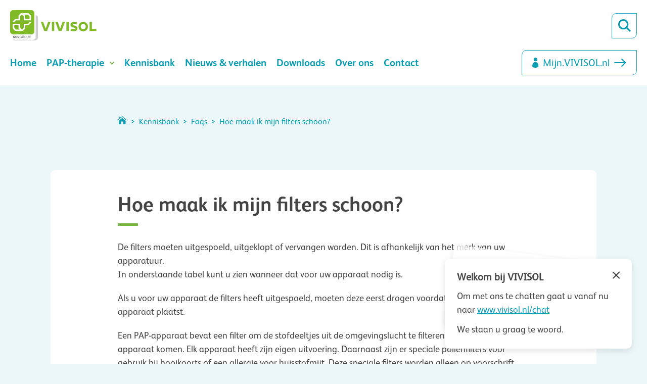

--- FILE ---
content_type: text/html; charset=UTF-8
request_url: https://pap.vivisol.nl/kennisbanks/filters/hoe-onderhoud-ik-mijn-filters
body_size: 7961
content:
<!DOCTYPE html>
<!--[if lt IE 7]><html class="no-js lt-ie9 lt-ie8 lt-ie7" lang="nl-NL"><![endif]-->
<!--[if IE 7]>   <html class="no-js lt-ie9 lt-ie8" lang="nl-NL"><![endif]-->
<!--[if IE 8]>   <html class="no-js lt-ie9" lang="nl-NL"><![endif]-->
<!--[if gt IE 8]><!--><html class="no-js" lang="nl-NL"><!--<![endif]-->
<head>
    <meta charset="UTF-8">
    <meta name="viewport" content="width=device-width, initial-scale=1.0">
    <link rel="icon" type="image/png" href="https://pap.vivisol.nl/wp-content/themes/vivisol/images/favicon.png" />
    <title>Hoe maak ik mijn filters schoon? - VIVISOL PAP</title>
        <!-- Google Tag Manager -->
<script>(function(w,d,s,l,i){w[l]=w[l]||[];w[l].push({'gtm.start':
new Date().getTime(),event:'gtm.js'});var f=d.getElementsByTagName(s)[0],
j=d.createElement(s),dl=l!='dataLayer'?'&l='+l:'';j.async=true;j.src=
'https://www.googletagmanager.com/gtm.js?id='+i+dl;f.parentNode.insertBefore(j,f);
})(window,document,'script','dataLayer','GTM-KSHB3GP');</script>
<!-- End Google Tag Manager -->
    <meta name='robots' content='index, follow, max-image-preview:large, max-snippet:-1, max-video-preview:-1' />

	<!-- This site is optimized with the Yoast SEO plugin v26.7 - https://yoast.com/wordpress/plugins/seo/ -->
	<link rel="canonical" href="https://pap.vivisol.nl/kennisbanks/filters/hoe-onderhoud-ik-mijn-filters" />
	<meta property="og:locale" content="nl_NL" />
	<meta property="og:type" content="article" />
	<meta property="og:title" content="Hoe maak ik mijn filters schoon? - VIVISOL PAP" />
	<meta property="og:url" content="https://pap.vivisol.nl/kennisbanks/filters/hoe-onderhoud-ik-mijn-filters" />
	<meta property="og:site_name" content="VIVISOL PAP" />
	<meta property="article:modified_time" content="2021-11-23T08:10:21+00:00" />
	<meta name="twitter:card" content="summary_large_image" />
	<script type="application/ld+json" class="yoast-schema-graph">{"@context":"https://schema.org","@graph":[{"@type":"WebPage","@id":"https://pap.vivisol.nl/kennisbanks/filters/hoe-onderhoud-ik-mijn-filters","url":"https://pap.vivisol.nl/kennisbanks/filters/hoe-onderhoud-ik-mijn-filters","name":"Hoe maak ik mijn filters schoon? - VIVISOL PAP","isPartOf":{"@id":"https://pap.vivisol.nl/#website"},"datePublished":"2018-12-31T08:05:06+00:00","dateModified":"2021-11-23T08:10:21+00:00","breadcrumb":{"@id":"https://pap.vivisol.nl/kennisbanks/filters/hoe-onderhoud-ik-mijn-filters#breadcrumb"},"inLanguage":"nl-NL","potentialAction":[{"@type":"ReadAction","target":["https://pap.vivisol.nl/kennisbanks/filters/hoe-onderhoud-ik-mijn-filters"]}]},{"@type":"BreadcrumbList","@id":"https://pap.vivisol.nl/kennisbanks/filters/hoe-onderhoud-ik-mijn-filters#breadcrumb","itemListElement":[{"@type":"ListItem","position":1,"name":"Home","item":"https://pap.vivisol.nl/"},{"@type":"ListItem","position":2,"name":"Faqs","item":"https://pap.vivisol.nl/kennisbanks"},{"@type":"ListItem","position":3,"name":"Hoe maak ik mijn filters schoon?"}]},{"@type":"WebSite","@id":"https://pap.vivisol.nl/#website","url":"https://pap.vivisol.nl/","name":"VIVISOL PAP","description":"","potentialAction":[{"@type":"SearchAction","target":{"@type":"EntryPoint","urlTemplate":"https://pap.vivisol.nl/?s={search_term_string}"},"query-input":{"@type":"PropertyValueSpecification","valueRequired":true,"valueName":"search_term_string"}}],"inLanguage":"nl-NL"}]}</script>
	<!-- / Yoast SEO plugin. -->


<link rel="alternate" title="oEmbed (JSON)" type="application/json+oembed" href="https://pap.vivisol.nl/wp-json/oembed/1.0/embed?url=https%3A%2F%2Fpap.vivisol.nl%2Fkennisbanks%2Ffilters%2Fhoe-onderhoud-ik-mijn-filters" />
<link rel="alternate" title="oEmbed (XML)" type="text/xml+oembed" href="https://pap.vivisol.nl/wp-json/oembed/1.0/embed?url=https%3A%2F%2Fpap.vivisol.nl%2Fkennisbanks%2Ffilters%2Fhoe-onderhoud-ik-mijn-filters&#038;format=xml" />
<style id='wp-img-auto-sizes-contain-inline-css' type='text/css'>
img:is([sizes=auto i],[sizes^="auto," i]){contain-intrinsic-size:3000px 1500px}
/*# sourceURL=wp-img-auto-sizes-contain-inline-css */
</style>
<style id='wp-emoji-styles-inline-css' type='text/css'>

	img.wp-smiley, img.emoji {
		display: inline !important;
		border: none !important;
		box-shadow: none !important;
		height: 1em !important;
		width: 1em !important;
		margin: 0 0.07em !important;
		vertical-align: -0.1em !important;
		background: none !important;
		padding: 0 !important;
	}
/*# sourceURL=wp-emoji-styles-inline-css */
</style>
<style id='wp-block-library-inline-css' type='text/css'>
:root{--wp-block-synced-color:#7a00df;--wp-block-synced-color--rgb:122,0,223;--wp-bound-block-color:var(--wp-block-synced-color);--wp-editor-canvas-background:#ddd;--wp-admin-theme-color:#007cba;--wp-admin-theme-color--rgb:0,124,186;--wp-admin-theme-color-darker-10:#006ba1;--wp-admin-theme-color-darker-10--rgb:0,107,160.5;--wp-admin-theme-color-darker-20:#005a87;--wp-admin-theme-color-darker-20--rgb:0,90,135;--wp-admin-border-width-focus:2px}@media (min-resolution:192dpi){:root{--wp-admin-border-width-focus:1.5px}}.wp-element-button{cursor:pointer}:root .has-very-light-gray-background-color{background-color:#eee}:root .has-very-dark-gray-background-color{background-color:#313131}:root .has-very-light-gray-color{color:#eee}:root .has-very-dark-gray-color{color:#313131}:root .has-vivid-green-cyan-to-vivid-cyan-blue-gradient-background{background:linear-gradient(135deg,#00d084,#0693e3)}:root .has-purple-crush-gradient-background{background:linear-gradient(135deg,#34e2e4,#4721fb 50%,#ab1dfe)}:root .has-hazy-dawn-gradient-background{background:linear-gradient(135deg,#faaca8,#dad0ec)}:root .has-subdued-olive-gradient-background{background:linear-gradient(135deg,#fafae1,#67a671)}:root .has-atomic-cream-gradient-background{background:linear-gradient(135deg,#fdd79a,#004a59)}:root .has-nightshade-gradient-background{background:linear-gradient(135deg,#330968,#31cdcf)}:root .has-midnight-gradient-background{background:linear-gradient(135deg,#020381,#2874fc)}:root{--wp--preset--font-size--normal:16px;--wp--preset--font-size--huge:42px}.has-regular-font-size{font-size:1em}.has-larger-font-size{font-size:2.625em}.has-normal-font-size{font-size:var(--wp--preset--font-size--normal)}.has-huge-font-size{font-size:var(--wp--preset--font-size--huge)}.has-text-align-center{text-align:center}.has-text-align-left{text-align:left}.has-text-align-right{text-align:right}.has-fit-text{white-space:nowrap!important}#end-resizable-editor-section{display:none}.aligncenter{clear:both}.items-justified-left{justify-content:flex-start}.items-justified-center{justify-content:center}.items-justified-right{justify-content:flex-end}.items-justified-space-between{justify-content:space-between}.screen-reader-text{border:0;clip-path:inset(50%);height:1px;margin:-1px;overflow:hidden;padding:0;position:absolute;width:1px;word-wrap:normal!important}.screen-reader-text:focus{background-color:#ddd;clip-path:none;color:#444;display:block;font-size:1em;height:auto;left:5px;line-height:normal;padding:15px 23px 14px;text-decoration:none;top:5px;width:auto;z-index:100000}html :where(.has-border-color){border-style:solid}html :where([style*=border-top-color]){border-top-style:solid}html :where([style*=border-right-color]){border-right-style:solid}html :where([style*=border-bottom-color]){border-bottom-style:solid}html :where([style*=border-left-color]){border-left-style:solid}html :where([style*=border-width]){border-style:solid}html :where([style*=border-top-width]){border-top-style:solid}html :where([style*=border-right-width]){border-right-style:solid}html :where([style*=border-bottom-width]){border-bottom-style:solid}html :where([style*=border-left-width]){border-left-style:solid}html :where(img[class*=wp-image-]){height:auto;max-width:100%}:where(figure){margin:0 0 1em}html :where(.is-position-sticky){--wp-admin--admin-bar--position-offset:var(--wp-admin--admin-bar--height,0px)}@media screen and (max-width:600px){html :where(.is-position-sticky){--wp-admin--admin-bar--position-offset:0px}}

/*# sourceURL=wp-block-library-inline-css */
</style><style id='global-styles-inline-css' type='text/css'>
:root{--wp--preset--aspect-ratio--square: 1;--wp--preset--aspect-ratio--4-3: 4/3;--wp--preset--aspect-ratio--3-4: 3/4;--wp--preset--aspect-ratio--3-2: 3/2;--wp--preset--aspect-ratio--2-3: 2/3;--wp--preset--aspect-ratio--16-9: 16/9;--wp--preset--aspect-ratio--9-16: 9/16;--wp--preset--color--black: #000000;--wp--preset--color--cyan-bluish-gray: #abb8c3;--wp--preset--color--white: #ffffff;--wp--preset--color--pale-pink: #f78da7;--wp--preset--color--vivid-red: #cf2e2e;--wp--preset--color--luminous-vivid-orange: #ff6900;--wp--preset--color--luminous-vivid-amber: #fcb900;--wp--preset--color--light-green-cyan: #7bdcb5;--wp--preset--color--vivid-green-cyan: #00d084;--wp--preset--color--pale-cyan-blue: #8ed1fc;--wp--preset--color--vivid-cyan-blue: #0693e3;--wp--preset--color--vivid-purple: #9b51e0;--wp--preset--gradient--vivid-cyan-blue-to-vivid-purple: linear-gradient(135deg,rgb(6,147,227) 0%,rgb(155,81,224) 100%);--wp--preset--gradient--light-green-cyan-to-vivid-green-cyan: linear-gradient(135deg,rgb(122,220,180) 0%,rgb(0,208,130) 100%);--wp--preset--gradient--luminous-vivid-amber-to-luminous-vivid-orange: linear-gradient(135deg,rgb(252,185,0) 0%,rgb(255,105,0) 100%);--wp--preset--gradient--luminous-vivid-orange-to-vivid-red: linear-gradient(135deg,rgb(255,105,0) 0%,rgb(207,46,46) 100%);--wp--preset--gradient--very-light-gray-to-cyan-bluish-gray: linear-gradient(135deg,rgb(238,238,238) 0%,rgb(169,184,195) 100%);--wp--preset--gradient--cool-to-warm-spectrum: linear-gradient(135deg,rgb(74,234,220) 0%,rgb(151,120,209) 20%,rgb(207,42,186) 40%,rgb(238,44,130) 60%,rgb(251,105,98) 80%,rgb(254,248,76) 100%);--wp--preset--gradient--blush-light-purple: linear-gradient(135deg,rgb(255,206,236) 0%,rgb(152,150,240) 100%);--wp--preset--gradient--blush-bordeaux: linear-gradient(135deg,rgb(254,205,165) 0%,rgb(254,45,45) 50%,rgb(107,0,62) 100%);--wp--preset--gradient--luminous-dusk: linear-gradient(135deg,rgb(255,203,112) 0%,rgb(199,81,192) 50%,rgb(65,88,208) 100%);--wp--preset--gradient--pale-ocean: linear-gradient(135deg,rgb(255,245,203) 0%,rgb(182,227,212) 50%,rgb(51,167,181) 100%);--wp--preset--gradient--electric-grass: linear-gradient(135deg,rgb(202,248,128) 0%,rgb(113,206,126) 100%);--wp--preset--gradient--midnight: linear-gradient(135deg,rgb(2,3,129) 0%,rgb(40,116,252) 100%);--wp--preset--font-size--small: 13px;--wp--preset--font-size--medium: 20px;--wp--preset--font-size--large: 36px;--wp--preset--font-size--x-large: 42px;--wp--preset--spacing--20: 0.44rem;--wp--preset--spacing--30: 0.67rem;--wp--preset--spacing--40: 1rem;--wp--preset--spacing--50: 1.5rem;--wp--preset--spacing--60: 2.25rem;--wp--preset--spacing--70: 3.38rem;--wp--preset--spacing--80: 5.06rem;--wp--preset--shadow--natural: 6px 6px 9px rgba(0, 0, 0, 0.2);--wp--preset--shadow--deep: 12px 12px 50px rgba(0, 0, 0, 0.4);--wp--preset--shadow--sharp: 6px 6px 0px rgba(0, 0, 0, 0.2);--wp--preset--shadow--outlined: 6px 6px 0px -3px rgb(255, 255, 255), 6px 6px rgb(0, 0, 0);--wp--preset--shadow--crisp: 6px 6px 0px rgb(0, 0, 0);}:where(.is-layout-flex){gap: 0.5em;}:where(.is-layout-grid){gap: 0.5em;}body .is-layout-flex{display: flex;}.is-layout-flex{flex-wrap: wrap;align-items: center;}.is-layout-flex > :is(*, div){margin: 0;}body .is-layout-grid{display: grid;}.is-layout-grid > :is(*, div){margin: 0;}:where(.wp-block-columns.is-layout-flex){gap: 2em;}:where(.wp-block-columns.is-layout-grid){gap: 2em;}:where(.wp-block-post-template.is-layout-flex){gap: 1.25em;}:where(.wp-block-post-template.is-layout-grid){gap: 1.25em;}.has-black-color{color: var(--wp--preset--color--black) !important;}.has-cyan-bluish-gray-color{color: var(--wp--preset--color--cyan-bluish-gray) !important;}.has-white-color{color: var(--wp--preset--color--white) !important;}.has-pale-pink-color{color: var(--wp--preset--color--pale-pink) !important;}.has-vivid-red-color{color: var(--wp--preset--color--vivid-red) !important;}.has-luminous-vivid-orange-color{color: var(--wp--preset--color--luminous-vivid-orange) !important;}.has-luminous-vivid-amber-color{color: var(--wp--preset--color--luminous-vivid-amber) !important;}.has-light-green-cyan-color{color: var(--wp--preset--color--light-green-cyan) !important;}.has-vivid-green-cyan-color{color: var(--wp--preset--color--vivid-green-cyan) !important;}.has-pale-cyan-blue-color{color: var(--wp--preset--color--pale-cyan-blue) !important;}.has-vivid-cyan-blue-color{color: var(--wp--preset--color--vivid-cyan-blue) !important;}.has-vivid-purple-color{color: var(--wp--preset--color--vivid-purple) !important;}.has-black-background-color{background-color: var(--wp--preset--color--black) !important;}.has-cyan-bluish-gray-background-color{background-color: var(--wp--preset--color--cyan-bluish-gray) !important;}.has-white-background-color{background-color: var(--wp--preset--color--white) !important;}.has-pale-pink-background-color{background-color: var(--wp--preset--color--pale-pink) !important;}.has-vivid-red-background-color{background-color: var(--wp--preset--color--vivid-red) !important;}.has-luminous-vivid-orange-background-color{background-color: var(--wp--preset--color--luminous-vivid-orange) !important;}.has-luminous-vivid-amber-background-color{background-color: var(--wp--preset--color--luminous-vivid-amber) !important;}.has-light-green-cyan-background-color{background-color: var(--wp--preset--color--light-green-cyan) !important;}.has-vivid-green-cyan-background-color{background-color: var(--wp--preset--color--vivid-green-cyan) !important;}.has-pale-cyan-blue-background-color{background-color: var(--wp--preset--color--pale-cyan-blue) !important;}.has-vivid-cyan-blue-background-color{background-color: var(--wp--preset--color--vivid-cyan-blue) !important;}.has-vivid-purple-background-color{background-color: var(--wp--preset--color--vivid-purple) !important;}.has-black-border-color{border-color: var(--wp--preset--color--black) !important;}.has-cyan-bluish-gray-border-color{border-color: var(--wp--preset--color--cyan-bluish-gray) !important;}.has-white-border-color{border-color: var(--wp--preset--color--white) !important;}.has-pale-pink-border-color{border-color: var(--wp--preset--color--pale-pink) !important;}.has-vivid-red-border-color{border-color: var(--wp--preset--color--vivid-red) !important;}.has-luminous-vivid-orange-border-color{border-color: var(--wp--preset--color--luminous-vivid-orange) !important;}.has-luminous-vivid-amber-border-color{border-color: var(--wp--preset--color--luminous-vivid-amber) !important;}.has-light-green-cyan-border-color{border-color: var(--wp--preset--color--light-green-cyan) !important;}.has-vivid-green-cyan-border-color{border-color: var(--wp--preset--color--vivid-green-cyan) !important;}.has-pale-cyan-blue-border-color{border-color: var(--wp--preset--color--pale-cyan-blue) !important;}.has-vivid-cyan-blue-border-color{border-color: var(--wp--preset--color--vivid-cyan-blue) !important;}.has-vivid-purple-border-color{border-color: var(--wp--preset--color--vivid-purple) !important;}.has-vivid-cyan-blue-to-vivid-purple-gradient-background{background: var(--wp--preset--gradient--vivid-cyan-blue-to-vivid-purple) !important;}.has-light-green-cyan-to-vivid-green-cyan-gradient-background{background: var(--wp--preset--gradient--light-green-cyan-to-vivid-green-cyan) !important;}.has-luminous-vivid-amber-to-luminous-vivid-orange-gradient-background{background: var(--wp--preset--gradient--luminous-vivid-amber-to-luminous-vivid-orange) !important;}.has-luminous-vivid-orange-to-vivid-red-gradient-background{background: var(--wp--preset--gradient--luminous-vivid-orange-to-vivid-red) !important;}.has-very-light-gray-to-cyan-bluish-gray-gradient-background{background: var(--wp--preset--gradient--very-light-gray-to-cyan-bluish-gray) !important;}.has-cool-to-warm-spectrum-gradient-background{background: var(--wp--preset--gradient--cool-to-warm-spectrum) !important;}.has-blush-light-purple-gradient-background{background: var(--wp--preset--gradient--blush-light-purple) !important;}.has-blush-bordeaux-gradient-background{background: var(--wp--preset--gradient--blush-bordeaux) !important;}.has-luminous-dusk-gradient-background{background: var(--wp--preset--gradient--luminous-dusk) !important;}.has-pale-ocean-gradient-background{background: var(--wp--preset--gradient--pale-ocean) !important;}.has-electric-grass-gradient-background{background: var(--wp--preset--gradient--electric-grass) !important;}.has-midnight-gradient-background{background: var(--wp--preset--gradient--midnight) !important;}.has-small-font-size{font-size: var(--wp--preset--font-size--small) !important;}.has-medium-font-size{font-size: var(--wp--preset--font-size--medium) !important;}.has-large-font-size{font-size: var(--wp--preset--font-size--large) !important;}.has-x-large-font-size{font-size: var(--wp--preset--font-size--x-large) !important;}
/*# sourceURL=global-styles-inline-css */
</style>

<style id='classic-theme-styles-inline-css' type='text/css'>
/*! This file is auto-generated */
.wp-block-button__link{color:#fff;background-color:#32373c;border-radius:9999px;box-shadow:none;text-decoration:none;padding:calc(.667em + 2px) calc(1.333em + 2px);font-size:1.125em}.wp-block-file__button{background:#32373c;color:#fff;text-decoration:none}
/*# sourceURL=/wp-includes/css/classic-themes.min.css */
</style>
<link rel='stylesheet' id='style.css-css' href='https://pap.vivisol.nl/wp-content/themes/vivisol/style.css?ver=1.0.3' type='text/css' media='all' />
<script type="text/javascript" src="https://pap.vivisol.nl/wp-includes/js/jquery/jquery.min.js?ver=3.7.1" id="jquery-core-js"></script>
<script type="text/javascript" src="https://pap.vivisol.nl/wp-includes/js/jquery/jquery-migrate.min.js?ver=3.4.1" id="jquery-migrate-js"></script>
<link rel="https://api.w.org/" href="https://pap.vivisol.nl/wp-json/" /><link rel="alternate" title="JSON" type="application/json" href="https://pap.vivisol.nl/wp-json/wp/v2/faqs/267" /><link rel="EditURI" type="application/rsd+xml" title="RSD" href="https://pap.vivisol.nl/xmlrpc.php?rsd" />
<meta name="generator" content="WordPress 6.9" />
<link rel='shortlink' href='https://pap.vivisol.nl/?p=267' />
    <script type="text/javascript">
        var ajaxUrl = 'https://pap.vivisol.nl/wp-admin/admin-ajax.php';
    </script>
    <style type="text/css">.recentcomments a{display:inline !important;padding:0 !important;margin:0 !important;}</style>		<style type="text/css" id="wp-custom-css">
			.grecaptcha-badge { 
    visibility: hidden;
}		</style>
		    
</head>
<body class="wp-singular faqs-template-default single single-faqs postid-267 wp-theme-vivisol">
        <!-- Google Tag Manager (noscript) -->
<noscript><iframe src="https://www.googletagmanager.com/ns.html?id=GTM-KSHB3GP"
height="0" width="0" style="display:none;visibility:hidden"></iframe></noscript>
<!-- End Google Tag Manager (noscript) -->
    <header class="main-header fixed">
        <div class="row">
            <div class="large-12 medium-12 small-12 columns">
                <div class="header-inner">
                    <div class="top-header-line">
                        <div class="logo-wrapper">
                            <a href="https://pap.vivisol.nl" rel="nofollow" class="logo-link">
                                <img src="https://pap.vivisol.nl/wp-content/themes/vivisol/images/sprites/main-logo.svg" alt="main-logo">
                            </a>
                        </div>
                                                    <div class="search-box">
                                <div class="search-line">
                                    <form method="get" class="searchform" action="https://pap.vivisol.nl/">
                                                                                <input type="text" name="s" class="search-input" placeholder="Zoeken…" />
                                        <span class="search-activator"></span>
                                        <button type="submit" class="search-btn" name="submit" id="searchsubmit" value="" ></button>
                                    </form>
                                </div>
                            </div>
                                            </div>
                                                            <div class="menu-box">
                                                <div class="right-part">
                                                                                        <nav class="main-nav-container">
                                    <ul id="menu-main-nav" class="main-nav"><li id="menu-item-28" class="menu-item menu-item-type-post_type menu-item-object-page menu-item-home menu-item-28"><a href="https://pap.vivisol.nl/">Home</a></li>
<li id="menu-item-620" class="menu-item menu-item-type-post_type menu-item-object-page menu-item-has-children menu-item-620"><a href="https://pap.vivisol.nl/het-zorgpad">PAP-therapie</a>
<ul class="sub-menu">
	<li id="menu-item-1132" class="menu-item menu-item-type-post_type menu-item-object-page menu-item-1132"><a href="https://pap.vivisol.nl/het-zorgpad">Het zorgpad</a></li>
	<li id="menu-item-1146" class="menu-item menu-item-type-post_type menu-item-object-page menu-item-1146"><a href="https://pap.vivisol.nl/schoonmaken">Schoonmaken</a></li>
	<li id="menu-item-1107" class="menu-item menu-item-type-post_type menu-item-object-page menu-item-1107"><a href="https://pap.vivisol.nl/vivisol-spreekuurlocaties">Spreekuurlocaties</a></li>
</ul>
</li>
<li id="menu-item-127" class="menu-item menu-item-type-post_type menu-item-object-page menu-item-127"><a href="https://pap.vivisol.nl/kennisbank-vivisol">Kennisbank</a></li>
<li id="menu-item-30" class="menu-item menu-item-type-custom menu-item-object-custom menu-item-30"><a href="https://pap.vivisol.nl/nieuws">Nieuws &#038; verhalen</a></li>
<li id="menu-item-150" class="menu-item menu-item-type-post_type menu-item-object-page menu-item-150"><a href="https://pap.vivisol.nl/bibliotheek">Downloads</a></li>
<li id="menu-item-148" class="menu-item menu-item-type-post_type menu-item-object-page menu-item-148"><a href="https://pap.vivisol.nl/over-ons">Over ons</a></li>
<li id="menu-item-163" class="menu-item menu-item-type-post_type menu-item-object-page menu-item-163"><a href="https://pap.vivisol.nl/contact">Contact</a></li>
</ul>                                </nav>
                                <div class="menu-toggler">
                                    <div class="menu-title">
                                        <div class="nav-icon">
                                            <span></span>
                                            <span></span>
                                            <span></span>
                                        </div>
                                        <span class="text">menu</span>
                                    </div>
                                </div>
                                <nav class="mobile-menu-container">
                                    <ul id="menu-main-nav-1" class="mobile-nav"><li class="menu-item menu-item-type-post_type menu-item-object-page menu-item-home menu-item-28"><a href="https://pap.vivisol.nl/">Home</a><span class="arrow show-submenu"></span></li>
<li class="menu-item menu-item-type-post_type menu-item-object-page menu-item-has-children menu-item-620"><a href="https://pap.vivisol.nl/het-zorgpad">PAP-therapie</a><span class="arrow show-submenu"></span>
<ul class="sub-menu">
	<li class="menu-item menu-item-type-post_type menu-item-object-page menu-item-1132"><a href="https://pap.vivisol.nl/het-zorgpad">Het zorgpad</a><span class="arrow show-submenu"></span></li>
	<li class="menu-item menu-item-type-post_type menu-item-object-page menu-item-1146"><a href="https://pap.vivisol.nl/schoonmaken">Schoonmaken</a><span class="arrow show-submenu"></span></li>
	<li class="menu-item menu-item-type-post_type menu-item-object-page menu-item-1107"><a href="https://pap.vivisol.nl/vivisol-spreekuurlocaties">Spreekuurlocaties</a><span class="arrow show-submenu"></span></li>
</ul>
</li>
<li class="menu-item menu-item-type-post_type menu-item-object-page menu-item-127"><a href="https://pap.vivisol.nl/kennisbank-vivisol">Kennisbank</a><span class="arrow show-submenu"></span></li>
<li class="menu-item menu-item-type-custom menu-item-object-custom menu-item-30"><a href="https://pap.vivisol.nl/nieuws">Nieuws &#038; verhalen</a><span class="arrow show-submenu"></span></li>
<li class="menu-item menu-item-type-post_type menu-item-object-page menu-item-150"><a href="https://pap.vivisol.nl/bibliotheek">Downloads</a><span class="arrow show-submenu"></span></li>
<li class="menu-item menu-item-type-post_type menu-item-object-page menu-item-148"><a href="https://pap.vivisol.nl/over-ons">Over ons</a><span class="arrow show-submenu"></span></li>
<li class="menu-item menu-item-type-post_type menu-item-object-page menu-item-163"><a href="https://pap.vivisol.nl/contact">Contact</a><span class="arrow show-submenu"></span></li>
</ul>                                                                            <div class="header-btn-wrapper">
                                                        <a class="header-btn btn-ghost" target="_blank" href="https://mijn.vivisol.nl/"><span>Mijn.VIVISOL.nl</span></a>
                                                                                            </div>
                                                                    </nav>
                                                                                        <div class="header-btn-wrapper desktop">
                                                <a class="header-btn btn-ghost" target="_blank" href="https://mijn.vivisol.nl/"><span>Mijn.VIVISOL.nl</span></a>
                                                                                    </div>
                                                    </div>
                    </div>
                </div>
            </div>
        </div>
    </header>
    <main class="main faq-main">
                                                    <div class="row">
                    <div class="large-8 large-push-2 medium-10 medium-push-1 small-12 columns">
                        
<div class="breadcrumbs-wrapper">
    <div class="breadcrumbs" typeof="BreadcrumbList" vocab="https://schema.org/">
        <span property="itemListElement" typeof="ListItem"><a property="item" typeof="WebPage" title="Go to VIVISOL PAP." href="https://pap.vivisol.nl" class="home"><span property="name">VIVISOL PAP</span></a><meta property="position" content="1"></span><span class="separator">&gt;</span><span property="itemListElement" typeof="ListItem"><a property="item" typeof="WebPage" title="Go to Kennisbank." href="https://pap.vivisol.nl/kennisbank-vivisol" class="faqs-root post post-faqs"><span property="name">Kennisbank</span></a><meta property="position" content="2"></span><span class="separator">&gt;</span><span property="itemListElement" typeof="ListItem"><a property="item" typeof="WebPage" title="Go to Faqs." href="https://pap.vivisol.nl/kennisbanks" class="archive post-faqs-archive"><span property="name">Faqs</span></a><meta property="position" content="3"></span><span class="separator">&gt;</span><span class="post post-faqs current-item">Hoe maak ik mijn filters schoon?</span>    </div>
</div>                    </div>
                </div>
                    <section class="home-intro-section">
                                    <div class="row">
                    <div class="large-8 large-push-2 medium-10 medium-push-1 small-12 columns">
                                                                                                                                                    </div>
                </div>
                        </section>
                                                        <div class="sections-wrapper">
                                                    <section class="default-text-section" id="section-0">
        <div class="row">
            <div class="medium-8 medium-centered columns nmp-last-el">
                <h1><b>Hoe maak ik mijn filters schoon?</b></h1>
<p><span style="font-weight: 400;">De filters moeten uitgespoeld, uitgeklopt of vervangen worden. Dit is afhankelijk van het merk van uw apparatuur.<br />
In onderstaande tabel kunt u zien wanneer dat voor uw apparaat nodig is. </span></p>
<p><span style="font-weight: 400;">Als u voor uw apparaat de filters heeft uitgespoeld, moeten deze eerst drogen voordat u ze weer in het apparaat plaatst.</span></p>
<p>Een PAP-apparaat bevat een filter om de stofdeeltjes uit de omgevingslucht te filteren, zodat ze niet in het apparaat komen. Elk apparaat heeft zijn eigen uitvoering. Daarnaast zijn er speciale pollenfilters voor gebruik bij hooikoorts of een allergie voor huisstofmijt. Deze speciale filters worden alleen op voorschrift van uw behandelend arts door ons geleverd.</p>
<p><span style="font-weight: 400;"><strong>Filters bijbestellen? </strong><br />
Bestel uw jaarlijkse set op <a href="http://mijn.vivisol.nl">mijn.vivisol.nl</a>.<br />
Heeft u nog geen recht op een nieuwe set? Dan kunt u ze bestellen in onze <a href="https://webshop.vivisol.nl/search/filters/" target="_blank" rel="noopener">webshop</a>.</span></p>
            </div>
        </div>
    </section>
                        <section id="section-1" 
             class="image-section">
        <div class="row">
            <div class="large-8 large-push-2 medium-10 medium-push-1 small-12 columns">
                <div class="image-wrapper">
                    <img src="https://pap.vivisol.nl/wp-content/uploads/2018/12/Schooonmaakinstructies.jpg" alt="">
                </div>
            </div>
        </div>
    </section>
                        <section class="buttons-section" id="section-2">
                <div class="row">
            <div class="large-8 large-centered columns">
                <div class="buttons-box">
                                                                                                                                                <a class="btn" href="https://pap.vivisol.nl/kennisbanks/masker/hoe-onderhoud-ik-mijn-masker"><span>Hoe maak ik mijn masker schoon?</span></a>
                                                                                                                                                                        <a class="btn" href="https://pap.vivisol.nl/kennisbanks/masker/hoe-onderhoud-ik-mijn-masker"><span>Hoe maak ik mijn slang schoon?</span></a>
                                                                                                                                                                        <a class="btn" href="https://pap.vivisol.nl/kennisbanks/bevochtiger/hoe-maak-ik-mijn-bevochtiger-schoon"><span>Hoe maak ik mijn bevochtiger schoon?</span></a>
                                                            </div>
            </div>
        </div>
    </section>
                                                                </div>
                                        </main>
<footer class="main-footer">
    <div class="row">
        <div class="large-12 medium-12 small-12 columns">
            <div class="footer-inner">
                                <div class="row top-row">
                    <div class="large-3 medium-4 small-12 columns">
                        <div class="logo-wrapper">
                            <a href="https://pap.vivisol.nl" rel="nofollow" class="logo-link">
                                <img src="https://pap.vivisol.nl/wp-content/themes/vivisol/images/sprites/main-logo.svg" alt="main-logo">
                            </a>
                        </div>
                    </div>
                                            <div class="large-7 medium-5 small-12 columns">
                            <div class="content">
                                                                                                                <a class="btn-el btn-ghost" target="_blank" href="https://webshop.vivisol.nl"><span>Webshop</span></a>
                                                                                                                </div>
                        </div>
                                                                <div class="large-2 medium-3 small-12 columns">
                            <div class="social-wrapper">
                                                                    <a href="https://www.instagram.com/werkenbijvivisol/?hl=nl" target="_blank" class="insta-link"></a>
                                                                                                    <a href="https://www.facebook.com/VivisolNederlandBV/" target="_blank" class="facebook-link"></a>
                                                            </div>
                        </div>
                                    </div>
                <div class="row">
                    <div class="large-6 meidum-8 small-12 columns">
                        <div class="footer-left-col">
                            <span class="copy-text">&copy; 2026 VIVISOL Nederland BV</span>
                                                            <nav class="footer-nav-container">
                                    <ul id="menu-footer-nav" class="footer-nav"><li id="menu-item-81" class="menu-item menu-item-type-custom menu-item-object-custom menu-item-81"><a href="https://www.vivisol.nl/index.php/pages/privacy">Privacy</a></li>
<li id="menu-item-576" class="menu-item menu-item-type-post_type menu-item-object-page menu-item-576"><a href="https://pap.vivisol.nl/cookies">Cookies</a></li>
</ul>                                </nav>
                                                    </div>
                    </div>
                    <div class="large-6 meidum-4 small-12 columns right-col">
                        <span class="copy-auth-text">Product van <a href="https://www.2manydots.nl/" target="_blank">2manydots</a></span>
                    </div>
                </div>
            </div>
        </div>
    </div>
</footer>
    <script id="obi-chat-launcher" src="https://cloudstatic.obi4wan.com/chat/obi-launcher.js" data-guid="0e306b92-681d-487f-8193-044acccefa18"></script>                                 <div class="small-popup">
                <button class="close-popup"></button>
                <div class="popup-inner">
                                            <h4 class="title">Welkom bij VIVISOL</h4>
                                                                <div class="content-wrapper nmp-last-el">
                            <p>Om met ons te chatten gaat u vanaf nu naar <a href="https://www.vivisol.nl/chat" target="_blank" rel="noopener">www.vivisol.nl/chat</a></p>
                        </div>
                                                                <div class="bottom-content nmp-last-el">
                            <p>We staan u graag te woord.</p>
                        </div>
                                    </div>
            </div>
            <script type="speculationrules">
{"prefetch":[{"source":"document","where":{"and":[{"href_matches":"/*"},{"not":{"href_matches":["/wp-*.php","/wp-admin/*","/wp-content/uploads/*","/wp-content/*","/wp-content/plugins/*","/wp-content/themes/vivisol/*","/*\\?(.+)"]}},{"not":{"selector_matches":"a[rel~=\"nofollow\"]"}},{"not":{"selector_matches":".no-prefetch, .no-prefetch a"}}]},"eagerness":"conservative"}]}
</script>
<script type="text/javascript" src="https://pap.vivisol.nl/wp-content/themes/vivisol/js/main.min.js?ver=1.0.1" id="main.min.js-js"></script>
<script id="wp-emoji-settings" type="application/json">
{"baseUrl":"https://s.w.org/images/core/emoji/17.0.2/72x72/","ext":".png","svgUrl":"https://s.w.org/images/core/emoji/17.0.2/svg/","svgExt":".svg","source":{"concatemoji":"https://pap.vivisol.nl/wp-includes/js/wp-emoji-release.min.js?ver=6.9"}}
</script>
<script type="module">
/* <![CDATA[ */
/*! This file is auto-generated */
const a=JSON.parse(document.getElementById("wp-emoji-settings").textContent),o=(window._wpemojiSettings=a,"wpEmojiSettingsSupports"),s=["flag","emoji"];function i(e){try{var t={supportTests:e,timestamp:(new Date).valueOf()};sessionStorage.setItem(o,JSON.stringify(t))}catch(e){}}function c(e,t,n){e.clearRect(0,0,e.canvas.width,e.canvas.height),e.fillText(t,0,0);t=new Uint32Array(e.getImageData(0,0,e.canvas.width,e.canvas.height).data);e.clearRect(0,0,e.canvas.width,e.canvas.height),e.fillText(n,0,0);const a=new Uint32Array(e.getImageData(0,0,e.canvas.width,e.canvas.height).data);return t.every((e,t)=>e===a[t])}function p(e,t){e.clearRect(0,0,e.canvas.width,e.canvas.height),e.fillText(t,0,0);var n=e.getImageData(16,16,1,1);for(let e=0;e<n.data.length;e++)if(0!==n.data[e])return!1;return!0}function u(e,t,n,a){switch(t){case"flag":return n(e,"\ud83c\udff3\ufe0f\u200d\u26a7\ufe0f","\ud83c\udff3\ufe0f\u200b\u26a7\ufe0f")?!1:!n(e,"\ud83c\udde8\ud83c\uddf6","\ud83c\udde8\u200b\ud83c\uddf6")&&!n(e,"\ud83c\udff4\udb40\udc67\udb40\udc62\udb40\udc65\udb40\udc6e\udb40\udc67\udb40\udc7f","\ud83c\udff4\u200b\udb40\udc67\u200b\udb40\udc62\u200b\udb40\udc65\u200b\udb40\udc6e\u200b\udb40\udc67\u200b\udb40\udc7f");case"emoji":return!a(e,"\ud83e\u1fac8")}return!1}function f(e,t,n,a){let r;const o=(r="undefined"!=typeof WorkerGlobalScope&&self instanceof WorkerGlobalScope?new OffscreenCanvas(300,150):document.createElement("canvas")).getContext("2d",{willReadFrequently:!0}),s=(o.textBaseline="top",o.font="600 32px Arial",{});return e.forEach(e=>{s[e]=t(o,e,n,a)}),s}function r(e){var t=document.createElement("script");t.src=e,t.defer=!0,document.head.appendChild(t)}a.supports={everything:!0,everythingExceptFlag:!0},new Promise(t=>{let n=function(){try{var e=JSON.parse(sessionStorage.getItem(o));if("object"==typeof e&&"number"==typeof e.timestamp&&(new Date).valueOf()<e.timestamp+604800&&"object"==typeof e.supportTests)return e.supportTests}catch(e){}return null}();if(!n){if("undefined"!=typeof Worker&&"undefined"!=typeof OffscreenCanvas&&"undefined"!=typeof URL&&URL.createObjectURL&&"undefined"!=typeof Blob)try{var e="postMessage("+f.toString()+"("+[JSON.stringify(s),u.toString(),c.toString(),p.toString()].join(",")+"));",a=new Blob([e],{type:"text/javascript"});const r=new Worker(URL.createObjectURL(a),{name:"wpTestEmojiSupports"});return void(r.onmessage=e=>{i(n=e.data),r.terminate(),t(n)})}catch(e){}i(n=f(s,u,c,p))}t(n)}).then(e=>{for(const n in e)a.supports[n]=e[n],a.supports.everything=a.supports.everything&&a.supports[n],"flag"!==n&&(a.supports.everythingExceptFlag=a.supports.everythingExceptFlag&&a.supports[n]);var t;a.supports.everythingExceptFlag=a.supports.everythingExceptFlag&&!a.supports.flag,a.supports.everything||((t=a.source||{}).concatemoji?r(t.concatemoji):t.wpemoji&&t.twemoji&&(r(t.twemoji),r(t.wpemoji)))});
//# sourceURL=https://pap.vivisol.nl/wp-includes/js/wp-emoji-loader.min.js
/* ]]> */
</script>
</body>
</html>

--- FILE ---
content_type: text/css; charset=UTF-8
request_url: https://pap.vivisol.nl/wp-content/themes/vivisol/style.css?ver=1.0.3
body_size: 10110
content:
/*!
 * Theme Name: 2manydots WordPress boilerplate
 * Description: Een fantastisch WordPress thema dat op maat is gemaakt door de creatieve masterminds van 2manydots.
 * Author: 2manydots
 * Author URI: http://www.2manydots.nl
 * Version: 0.2.0
 *
 * This file was automatically generated using Grunt on Mon Aug 12 2024 15:07:41 GMT+0200 (Central European Summer Time).
 * Do NOT edit this file, any changes will be overwritten the next time a developer compiles this project!
 */

/*! normalize.css v3.0.2 | MIT License | git.io/normalize */html{font-family:sans-serif;-ms-text-size-adjust:100%;-webkit-text-size-adjust:100%}body{margin:0}article,aside,details,figcaption,figure,footer,header,hgroup,main,menu,nav,section,summary{display:block}audio,canvas,progress,video{display:inline-block;vertical-align:baseline}audio:not([controls]){display:none;height:0}[hidden],template{display:none}a{background-color:transparent}a:active,a:hover{outline:0}abbr[title]{border-bottom:1px dotted}b,strong{font-weight:bold}dfn{font-style:italic}h1{font-size:2em;margin:0.67em 0}mark{background:#ff0;color:#000}small{font-size:80%}sub,sup{font-size:75%;line-height:0;position:relative;vertical-align:baseline}sup{top:-0.5em}sub{bottom:-0.25em}img{border:0}svg:not(:root){overflow:hidden}figure{margin:1em 40px}hr{-webkit-box-sizing:content-box;box-sizing:content-box;height:0}pre{overflow:auto}code,kbd,pre,samp{font-family:monospace, monospace;font-size:1em}button,input,optgroup,select,textarea{color:inherit;font:inherit;margin:0}button{overflow:visible}button,select{text-transform:none}button,html input[type="button"],input[type="reset"],input[type="submit"]{-webkit-appearance:button;cursor:pointer}button[disabled],html input[disabled]{cursor:default}button::-moz-focus-inner,input::-moz-focus-inner{border:0;padding:0}input{line-height:normal}input[type="checkbox"],input[type="radio"]{-webkit-box-sizing:border-box;box-sizing:border-box;padding:0}input[type="number"]::-webkit-inner-spin-button,input[type="number"]::-webkit-outer-spin-button{height:auto}input[type="search"]{-webkit-appearance:textfield;-webkit-box-sizing:content-box;box-sizing:content-box}input[type="search"]::-webkit-search-cancel-button,input[type="search"]::-webkit-search-decoration{-webkit-appearance:none}fieldset{border:1px solid #c0c0c0;margin:0 2px;padding:0.35em 0.625em 0.75em}legend{border:0;padding:0}textarea{overflow:auto}optgroup{font-weight:bold}table{border-collapse:collapse;border-spacing:0}td,th{padding:0}.flex-video{position:relative;padding-bottom:67.5%;height:0;margin-bottom:1rem;overflow:hidden}.flex-video.widescreen{padding-bottom:56.34%}.flex-video iframe,.flex-video object,.flex-video embed,.flex-video video{position:absolute;top:0;left:0;width:100%;height:100%}.row{display:block;margin:0 auto;width:100%;max-width:1344px;clear:both}.row:after{content:"";display:table;clear:both}.row .row{width:auto;max-width:none;margin-left:-20px;margin-right:-20px}.row.collapsed{margin-left:0;margin-right:0}.columns{float:left;width:100%;padding:0 20px}.row.collapsed>.columns{padding-left:0;padding-right:0}@media only screen and (min-width: 0em){.row>.columns.small-1{width:8.3333333333%}.row>.columns.small-1.small-centered{margin-left:auto;margin-right:auto;float:none}.row>.columns.small-push-1{position:relative;left:8.3333333333%;right:auto}.row>.columns.small-pull-1{position:relative;left:auto;right:8.3333333333%}.row>.columns.small-2{width:16.6666666667%}.row>.columns.small-2.small-centered{margin-left:auto;margin-right:auto;float:none}.row>.columns.small-push-2{position:relative;left:16.6666666667%;right:auto}.row>.columns.small-pull-2{position:relative;left:auto;right:16.6666666667%}.row>.columns.small-3{width:25%}.row>.columns.small-3.small-centered{margin-left:auto;margin-right:auto;float:none}.row>.columns.small-push-3{position:relative;left:25%;right:auto}.row>.columns.small-pull-3{position:relative;left:auto;right:25%}.row>.columns.small-4{width:33.3333333333%}.row>.columns.small-4.small-centered{margin-left:auto;margin-right:auto;float:none}.row>.columns.small-push-4{position:relative;left:33.3333333333%;right:auto}.row>.columns.small-pull-4{position:relative;left:auto;right:33.3333333333%}.row>.columns.small-5{width:41.6666666667%}.row>.columns.small-5.small-centered{margin-left:auto;margin-right:auto;float:none}.row>.columns.small-push-5{position:relative;left:41.6666666667%;right:auto}.row>.columns.small-pull-5{position:relative;left:auto;right:41.6666666667%}.row>.columns.small-6{width:50%}.row>.columns.small-6.small-centered{margin-left:auto;margin-right:auto;float:none}.row>.columns.small-push-6{position:relative;left:50%;right:auto}.row>.columns.small-pull-6{position:relative;left:auto;right:50%}.row>.columns.small-7{width:58.3333333333%}.row>.columns.small-7.small-centered{margin-left:auto;margin-right:auto;float:none}.row>.columns.small-push-7{position:relative;left:58.3333333333%;right:auto}.row>.columns.small-pull-7{position:relative;left:auto;right:58.3333333333%}.row>.columns.small-8{width:66.6666666667%}.row>.columns.small-8.small-centered{margin-left:auto;margin-right:auto;float:none}.row>.columns.small-push-8{position:relative;left:66.6666666667%;right:auto}.row>.columns.small-pull-8{position:relative;left:auto;right:66.6666666667%}.row>.columns.small-9{width:75%}.row>.columns.small-9.small-centered{margin-left:auto;margin-right:auto;float:none}.row>.columns.small-push-9{position:relative;left:75%;right:auto}.row>.columns.small-pull-9{position:relative;left:auto;right:75%}.row>.columns.small-10{width:83.3333333333%}.row>.columns.small-10.small-centered{margin-left:auto;margin-right:auto;float:none}.row>.columns.small-push-10{position:relative;left:83.3333333333%;right:auto}.row>.columns.small-pull-10{position:relative;left:auto;right:83.3333333333%}.row>.columns.small-11{width:91.6666666667%}.row>.columns.small-11.small-centered{margin-left:auto;margin-right:auto;float:none}.row>.columns.small-push-11{position:relative;left:91.6666666667%;right:auto}.row>.columns.small-pull-11{position:relative;left:auto;right:91.6666666667%}.row>.columns.small-12{width:100%}.row>.columns.small-12.small-centered{margin-left:auto;margin-right:auto;float:none}.row>.columns.small-push-12{position:relative;left:100%;right:auto}.row>.columns.small-pull-12{position:relative;left:auto;right:100%}}.show-for-small-up{display:none}@media only screen and (min-width: 0em){.hide-for-small-up{display:none}.show-for-small-up{display:block}}.show-for-small-only{display:none}@media only screen and (min-width: 0em) and (max-width: 47.938em){.hide-for-small-only{display:none}.show-for-small-only{display:block}}@media only screen and (min-width: 48em){.row>.columns.medium-1{width:8.3333333333%}.row>.columns.medium-1.medium-centered{margin-left:auto;margin-right:auto;float:none}.row>.columns.medium-push-1{position:relative;left:8.3333333333%;right:auto}.row>.columns.medium-pull-1{position:relative;left:auto;right:8.3333333333%}.row>.columns.medium-2{width:16.6666666667%}.row>.columns.medium-2.medium-centered{margin-left:auto;margin-right:auto;float:none}.row>.columns.medium-push-2{position:relative;left:16.6666666667%;right:auto}.row>.columns.medium-pull-2{position:relative;left:auto;right:16.6666666667%}.row>.columns.medium-3{width:25%}.row>.columns.medium-3.medium-centered{margin-left:auto;margin-right:auto;float:none}.row>.columns.medium-push-3{position:relative;left:25%;right:auto}.row>.columns.medium-pull-3{position:relative;left:auto;right:25%}.row>.columns.medium-4{width:33.3333333333%}.row>.columns.medium-4.medium-centered{margin-left:auto;margin-right:auto;float:none}.row>.columns.medium-push-4{position:relative;left:33.3333333333%;right:auto}.row>.columns.medium-pull-4{position:relative;left:auto;right:33.3333333333%}.row>.columns.medium-5{width:41.6666666667%}.row>.columns.medium-5.medium-centered{margin-left:auto;margin-right:auto;float:none}.row>.columns.medium-push-5{position:relative;left:41.6666666667%;right:auto}.row>.columns.medium-pull-5{position:relative;left:auto;right:41.6666666667%}.row>.columns.medium-6{width:50%}.row>.columns.medium-6.medium-centered{margin-left:auto;margin-right:auto;float:none}.row>.columns.medium-push-6{position:relative;left:50%;right:auto}.row>.columns.medium-pull-6{position:relative;left:auto;right:50%}.row>.columns.medium-7{width:58.3333333333%}.row>.columns.medium-7.medium-centered{margin-left:auto;margin-right:auto;float:none}.row>.columns.medium-push-7{position:relative;left:58.3333333333%;right:auto}.row>.columns.medium-pull-7{position:relative;left:auto;right:58.3333333333%}.row>.columns.medium-8{width:66.6666666667%}.row>.columns.medium-8.medium-centered{margin-left:auto;margin-right:auto;float:none}.row>.columns.medium-push-8{position:relative;left:66.6666666667%;right:auto}.row>.columns.medium-pull-8{position:relative;left:auto;right:66.6666666667%}.row>.columns.medium-9{width:75%}.row>.columns.medium-9.medium-centered{margin-left:auto;margin-right:auto;float:none}.row>.columns.medium-push-9{position:relative;left:75%;right:auto}.row>.columns.medium-pull-9{position:relative;left:auto;right:75%}.row>.columns.medium-10{width:83.3333333333%}.row>.columns.medium-10.medium-centered{margin-left:auto;margin-right:auto;float:none}.row>.columns.medium-push-10{position:relative;left:83.3333333333%;right:auto}.row>.columns.medium-pull-10{position:relative;left:auto;right:83.3333333333%}.row>.columns.medium-11{width:91.6666666667%}.row>.columns.medium-11.medium-centered{margin-left:auto;margin-right:auto;float:none}.row>.columns.medium-push-11{position:relative;left:91.6666666667%;right:auto}.row>.columns.medium-pull-11{position:relative;left:auto;right:91.6666666667%}.row>.columns.medium-12{width:100%}.row>.columns.medium-12.medium-centered{margin-left:auto;margin-right:auto;float:none}.row>.columns.medium-push-12{position:relative;left:100%;right:auto}.row>.columns.medium-pull-12{position:relative;left:auto;right:100%}}.show-for-medium-up{display:none}@media only screen and (min-width: 48em){.hide-for-medium-up{display:none}.show-for-medium-up{display:block}}.show-for-medium-only{display:none}@media only screen and (min-width: 48em) and (max-width: 64em){.hide-for-medium-only{display:none}.show-for-medium-only{display:block}}@media only screen and (min-width: 64.0625em){.row>.columns.large-1{width:8.3333333333%}.row>.columns.large-1.large-centered{margin-left:auto;margin-right:auto;float:none}.row>.columns.large-push-1{position:relative;left:8.3333333333%;right:auto}.row>.columns.large-pull-1{position:relative;left:auto;right:8.3333333333%}.row>.columns.large-2{width:16.6666666667%}.row>.columns.large-2.large-centered{margin-left:auto;margin-right:auto;float:none}.row>.columns.large-push-2{position:relative;left:16.6666666667%;right:auto}.row>.columns.large-pull-2{position:relative;left:auto;right:16.6666666667%}.row>.columns.large-3{width:25%}.row>.columns.large-3.large-centered{margin-left:auto;margin-right:auto;float:none}.row>.columns.large-push-3{position:relative;left:25%;right:auto}.row>.columns.large-pull-3{position:relative;left:auto;right:25%}.row>.columns.large-4{width:33.3333333333%}.row>.columns.large-4.large-centered{margin-left:auto;margin-right:auto;float:none}.row>.columns.large-push-4{position:relative;left:33.3333333333%;right:auto}.row>.columns.large-pull-4{position:relative;left:auto;right:33.3333333333%}.row>.columns.large-5{width:41.6666666667%}.row>.columns.large-5.large-centered{margin-left:auto;margin-right:auto;float:none}.row>.columns.large-push-5{position:relative;left:41.6666666667%;right:auto}.row>.columns.large-pull-5{position:relative;left:auto;right:41.6666666667%}.row>.columns.large-6{width:50%}.row>.columns.large-6.large-centered{margin-left:auto;margin-right:auto;float:none}.row>.columns.large-push-6{position:relative;left:50%;right:auto}.row>.columns.large-pull-6{position:relative;left:auto;right:50%}.row>.columns.large-7{width:58.3333333333%}.row>.columns.large-7.large-centered{margin-left:auto;margin-right:auto;float:none}.row>.columns.large-push-7{position:relative;left:58.3333333333%;right:auto}.row>.columns.large-pull-7{position:relative;left:auto;right:58.3333333333%}.row>.columns.large-8{width:66.6666666667%}.row>.columns.large-8.large-centered{margin-left:auto;margin-right:auto;float:none}.row>.columns.large-push-8{position:relative;left:66.6666666667%;right:auto}.row>.columns.large-pull-8{position:relative;left:auto;right:66.6666666667%}.row>.columns.large-9{width:75%}.row>.columns.large-9.large-centered{margin-left:auto;margin-right:auto;float:none}.row>.columns.large-push-9{position:relative;left:75%;right:auto}.row>.columns.large-pull-9{position:relative;left:auto;right:75%}.row>.columns.large-10{width:83.3333333333%}.row>.columns.large-10.large-centered{margin-left:auto;margin-right:auto;float:none}.row>.columns.large-push-10{position:relative;left:83.3333333333%;right:auto}.row>.columns.large-pull-10{position:relative;left:auto;right:83.3333333333%}.row>.columns.large-11{width:91.6666666667%}.row>.columns.large-11.large-centered{margin-left:auto;margin-right:auto;float:none}.row>.columns.large-push-11{position:relative;left:91.6666666667%;right:auto}.row>.columns.large-pull-11{position:relative;left:auto;right:91.6666666667%}.row>.columns.large-12{width:100%}.row>.columns.large-12.large-centered{margin-left:auto;margin-right:auto;float:none}.row>.columns.large-push-12{position:relative;left:100%;right:auto}.row>.columns.large-pull-12{position:relative;left:auto;right:100%}}.show-for-large-up{display:none}@media only screen and (min-width: 64.0625em){.hide-for-large-up{display:none}.show-for-large-up{display:block}}.show-for-large-only{display:none}@media only screen and (min-width: 64.0625em) and (max-width: 90em){.hide-for-large-only{display:none}.show-for-large-only{display:block}}@media only screen and (min-width: 90.0625em){.row>.columns.xlarge-1{width:8.3333333333%}.row>.columns.xlarge-1.xlarge-centered{margin-left:auto;margin-right:auto;float:none}.row>.columns.xlarge-push-1{position:relative;left:8.3333333333%;right:auto}.row>.columns.xlarge-pull-1{position:relative;left:auto;right:8.3333333333%}.row>.columns.xlarge-2{width:16.6666666667%}.row>.columns.xlarge-2.xlarge-centered{margin-left:auto;margin-right:auto;float:none}.row>.columns.xlarge-push-2{position:relative;left:16.6666666667%;right:auto}.row>.columns.xlarge-pull-2{position:relative;left:auto;right:16.6666666667%}.row>.columns.xlarge-3{width:25%}.row>.columns.xlarge-3.xlarge-centered{margin-left:auto;margin-right:auto;float:none}.row>.columns.xlarge-push-3{position:relative;left:25%;right:auto}.row>.columns.xlarge-pull-3{position:relative;left:auto;right:25%}.row>.columns.xlarge-4{width:33.3333333333%}.row>.columns.xlarge-4.xlarge-centered{margin-left:auto;margin-right:auto;float:none}.row>.columns.xlarge-push-4{position:relative;left:33.3333333333%;right:auto}.row>.columns.xlarge-pull-4{position:relative;left:auto;right:33.3333333333%}.row>.columns.xlarge-5{width:41.6666666667%}.row>.columns.xlarge-5.xlarge-centered{margin-left:auto;margin-right:auto;float:none}.row>.columns.xlarge-push-5{position:relative;left:41.6666666667%;right:auto}.row>.columns.xlarge-pull-5{position:relative;left:auto;right:41.6666666667%}.row>.columns.xlarge-6{width:50%}.row>.columns.xlarge-6.xlarge-centered{margin-left:auto;margin-right:auto;float:none}.row>.columns.xlarge-push-6{position:relative;left:50%;right:auto}.row>.columns.xlarge-pull-6{position:relative;left:auto;right:50%}.row>.columns.xlarge-7{width:58.3333333333%}.row>.columns.xlarge-7.xlarge-centered{margin-left:auto;margin-right:auto;float:none}.row>.columns.xlarge-push-7{position:relative;left:58.3333333333%;right:auto}.row>.columns.xlarge-pull-7{position:relative;left:auto;right:58.3333333333%}.row>.columns.xlarge-8{width:66.6666666667%}.row>.columns.xlarge-8.xlarge-centered{margin-left:auto;margin-right:auto;float:none}.row>.columns.xlarge-push-8{position:relative;left:66.6666666667%;right:auto}.row>.columns.xlarge-pull-8{position:relative;left:auto;right:66.6666666667%}.row>.columns.xlarge-9{width:75%}.row>.columns.xlarge-9.xlarge-centered{margin-left:auto;margin-right:auto;float:none}.row>.columns.xlarge-push-9{position:relative;left:75%;right:auto}.row>.columns.xlarge-pull-9{position:relative;left:auto;right:75%}.row>.columns.xlarge-10{width:83.3333333333%}.row>.columns.xlarge-10.xlarge-centered{margin-left:auto;margin-right:auto;float:none}.row>.columns.xlarge-push-10{position:relative;left:83.3333333333%;right:auto}.row>.columns.xlarge-pull-10{position:relative;left:auto;right:83.3333333333%}.row>.columns.xlarge-11{width:91.6666666667%}.row>.columns.xlarge-11.xlarge-centered{margin-left:auto;margin-right:auto;float:none}.row>.columns.xlarge-push-11{position:relative;left:91.6666666667%;right:auto}.row>.columns.xlarge-pull-11{position:relative;left:auto;right:91.6666666667%}.row>.columns.xlarge-12{width:100%}.row>.columns.xlarge-12.xlarge-centered{margin-left:auto;margin-right:auto;float:none}.row>.columns.xlarge-push-12{position:relative;left:100%;right:auto}.row>.columns.xlarge-pull-12{position:relative;left:auto;right:100%}}.show-for-xlarge-up{display:none}@media only screen and (min-width: 90.0625em){.hide-for-xlarge-up{display:none}.show-for-xlarge-up{display:block}}.show-for-xlarge-only{display:none}@media only screen and (min-width: 90.0625em) and (max-width: 120em){.hide-for-xlarge-only{display:none}.show-for-xlarge-only{display:block}}@media only screen and (min-width: 120.0625em){.row>.columns.xxlarge-1{width:8.3333333333%}.row>.columns.xxlarge-1.xxlarge-centered{margin-left:auto;margin-right:auto;float:none}.row>.columns.xxlarge-push-1{position:relative;left:8.3333333333%;right:auto}.row>.columns.xxlarge-pull-1{position:relative;left:auto;right:8.3333333333%}.row>.columns.xxlarge-2{width:16.6666666667%}.row>.columns.xxlarge-2.xxlarge-centered{margin-left:auto;margin-right:auto;float:none}.row>.columns.xxlarge-push-2{position:relative;left:16.6666666667%;right:auto}.row>.columns.xxlarge-pull-2{position:relative;left:auto;right:16.6666666667%}.row>.columns.xxlarge-3{width:25%}.row>.columns.xxlarge-3.xxlarge-centered{margin-left:auto;margin-right:auto;float:none}.row>.columns.xxlarge-push-3{position:relative;left:25%;right:auto}.row>.columns.xxlarge-pull-3{position:relative;left:auto;right:25%}.row>.columns.xxlarge-4{width:33.3333333333%}.row>.columns.xxlarge-4.xxlarge-centered{margin-left:auto;margin-right:auto;float:none}.row>.columns.xxlarge-push-4{position:relative;left:33.3333333333%;right:auto}.row>.columns.xxlarge-pull-4{position:relative;left:auto;right:33.3333333333%}.row>.columns.xxlarge-5{width:41.6666666667%}.row>.columns.xxlarge-5.xxlarge-centered{margin-left:auto;margin-right:auto;float:none}.row>.columns.xxlarge-push-5{position:relative;left:41.6666666667%;right:auto}.row>.columns.xxlarge-pull-5{position:relative;left:auto;right:41.6666666667%}.row>.columns.xxlarge-6{width:50%}.row>.columns.xxlarge-6.xxlarge-centered{margin-left:auto;margin-right:auto;float:none}.row>.columns.xxlarge-push-6{position:relative;left:50%;right:auto}.row>.columns.xxlarge-pull-6{position:relative;left:auto;right:50%}.row>.columns.xxlarge-7{width:58.3333333333%}.row>.columns.xxlarge-7.xxlarge-centered{margin-left:auto;margin-right:auto;float:none}.row>.columns.xxlarge-push-7{position:relative;left:58.3333333333%;right:auto}.row>.columns.xxlarge-pull-7{position:relative;left:auto;right:58.3333333333%}.row>.columns.xxlarge-8{width:66.6666666667%}.row>.columns.xxlarge-8.xxlarge-centered{margin-left:auto;margin-right:auto;float:none}.row>.columns.xxlarge-push-8{position:relative;left:66.6666666667%;right:auto}.row>.columns.xxlarge-pull-8{position:relative;left:auto;right:66.6666666667%}.row>.columns.xxlarge-9{width:75%}.row>.columns.xxlarge-9.xxlarge-centered{margin-left:auto;margin-right:auto;float:none}.row>.columns.xxlarge-push-9{position:relative;left:75%;right:auto}.row>.columns.xxlarge-pull-9{position:relative;left:auto;right:75%}.row>.columns.xxlarge-10{width:83.3333333333%}.row>.columns.xxlarge-10.xxlarge-centered{margin-left:auto;margin-right:auto;float:none}.row>.columns.xxlarge-push-10{position:relative;left:83.3333333333%;right:auto}.row>.columns.xxlarge-pull-10{position:relative;left:auto;right:83.3333333333%}.row>.columns.xxlarge-11{width:91.6666666667%}.row>.columns.xxlarge-11.xxlarge-centered{margin-left:auto;margin-right:auto;float:none}.row>.columns.xxlarge-push-11{position:relative;left:91.6666666667%;right:auto}.row>.columns.xxlarge-pull-11{position:relative;left:auto;right:91.6666666667%}.row>.columns.xxlarge-12{width:100%}.row>.columns.xxlarge-12.xxlarge-centered{margin-left:auto;margin-right:auto;float:none}.row>.columns.xxlarge-push-12{position:relative;left:100%;right:auto}.row>.columns.xxlarge-pull-12{position:relative;left:auto;right:100%}}.show-for-xxlarge-up{display:none}@media only screen and (min-width: 120.0625em){.hide-for-xxlarge-up{display:none}.show-for-xxlarge-up{display:block}}.show-for-xxlarge-only{display:none}.text-left{text-align:left}.text-right{text-align:right}.text-center{text-align:center}a{color:#77b345;text-decoration:none}a:hover{text-decoration:underline}a:focus,a:active{color:#77b345}p,h1,h2,h3,h4,h5,h6,li,blockquote{color:#444}@media print{body,article{width:100%;margin:0;padding:0;color:#000;background:#fff}img{max-width:100% !important}h1,h2,h3,h4,h5,h6{page-break-after:avoid}article{page-break-before:always}ul,img{page-break-inside:avoid}h1,h2,h3,h4,h5,h6{font-weight:bold}h1{font-size:30px}h2{font-size:24px}h3{font-size:18px}h4,h5,h6{font-size:16px}a[href]:after{content:''}form[role="search"],.main-nav,.top-nav,.footer-nav,.sidebar,.footer,#respond{display:none}@page{margin:2cm}}html{-webkit-box-sizing:border-box;box-sizing:border-box}html *,html *:before,html *:after{-webkit-box-sizing:border-box;box-sizing:border-box}body{margin:0}.left,.alignleft{float:left}.right,.alignright{float:right}img{max-width:100%;height:auto}html.svg .svg-sprite-inline-fallback{display:none !important}html.no-svg .svg-sprite-inline{display:none !important}.sprite-btn-arrow-green{width:24px;height:16px;background-position:0 0}.sprite-btn-arrow-turq{width:24px;height:16px;background-position:0 -25px}.sprite-btn-arrow-white{width:24px;height:16px;background-position:0 -50px}.sprite-chevron,.pm-main .pm-text-col .pm-main-text .sm-text-btn:after{width:13px;height:9px;background-position:0 -75px}.sprite-chevron-white,.btn.anchor:after,input.anchor[type="submit"]:after{width:13px;height:9px;background-position:0 -90px}.sprite-fb-icon,.main-footer .footer-inner .social-wrapper>a:before,.main-footer .footer-inner .social-wrapper>a.facebook-link:before{width:12px;height:25px;background-position:0 -105px}.sprite-header-overlay{width:1920px;height:190px;background-position:0 -135px}.sprite-home-icon,.breadcrumbs .home:before{width:18px;height:16px;background-position:0 -330px}.sprite-icon-close,.small-popup .close-popup:after{width:14px;height:17px;background-position:0 -355px}.sprite-insta-icon,.main-footer .footer-inner .social-wrapper>a.insta-link:before{width:24px;height:24px;background-position:0 -380px}.sprite-main-logo{width:171px;height:60px;background-position:0 -410px}.sprite-pers-icon{width:13px;height:20px;background-position:0 -475px}.sprite-pers-icon-green{width:13px;height:20px;background-position:0 -500px}.sprite-search-icon,.main-header .header-inner .top-header-line .search-box .search-line form.searchform .search-btn:before{width:25px;height:25px;background-position:0 -525px}.sprite-search-icon2,.main-header .header-inner .top-header-line .search-box .search-line form.searchform .search-btn.active:before,.main-header .header-inner .top-header-line .search-box .search-line form.searchform .search-activator:hover+.search-btn:before{width:25px;height:25px;background-position:0 -555px}.sprite-btn-arrow-green,.sprite-btn-arrow-turq,.sprite-btn-arrow-white,.sprite-chevron,.pm-main .pm-text-col .pm-main-text .sm-text-btn:after,.sprite-chevron-white,.btn.anchor:after,input.anchor[type="submit"]:after,.sprite-fb-icon,.main-footer .footer-inner .social-wrapper>a:before,.main-footer .footer-inner .social-wrapper>a.facebook-link:before,.sprite-header-overlay,.sprite-home-icon,.breadcrumbs .home:before,.sprite-icon-close,.small-popup .close-popup:after,.sprite-insta-icon,.main-footer .footer-inner .social-wrapper>a.insta-link:before,.sprite-main-logo,.sprite-pers-icon,.sprite-pers-icon-green,.sprite-search-icon,.main-header .header-inner .top-header-line .search-box .search-line form.searchform .search-btn:before,.sprite-search-icon2,.main-header .header-inner .top-header-line .search-box .search-line form.searchform .search-btn.active:before,.main-header .header-inner .top-header-line .search-box .search-line form.searchform .search-activator:hover+.search-btn:before{background-size:1925px 585px}.png .sprite-btn-arrow-green,.png .sprite-btn-arrow-turq,.png .sprite-btn-arrow-white,.png .sprite-chevron,.png .pm-main .pm-text-col .pm-main-text .sm-text-btn:after,.pm-main .pm-text-col .pm-main-text .png .sm-text-btn:after,.png .sprite-chevron-white,.png .btn.anchor:after,.png input.anchor[type="submit"]:after,.png .sprite-fb-icon,.png .main-footer .footer-inner .social-wrapper>a:before,.main-footer .footer-inner .png .social-wrapper>a:before,.png .sprite-header-overlay,.png .sprite-home-icon,.png .breadcrumbs .home:before,.breadcrumbs .png .home:before,.png .sprite-icon-close,.png .small-popup .close-popup:after,.small-popup .png .close-popup:after,.png .sprite-insta-icon,.png .main-footer .footer-inner .social-wrapper>a.insta-link:before,.main-footer .footer-inner .png .social-wrapper>a.insta-link:before,.png .sprite-main-logo,.png .sprite-pers-icon,.png .sprite-pers-icon-green,.png .sprite-search-icon,.png .main-header .header-inner .top-header-line .search-box .search-line form.searchform .search-btn:before,.main-header .header-inner .top-header-line .search-box .search-line form.searchform .png .search-btn:before,.png .sprite-search-icon2,.png .main-header .header-inner .top-header-line .search-box .search-line form.searchform .search-btn.active:before,.main-header .header-inner .top-header-line .search-box .search-line form.searchform .png .search-btn.active:before,.png .main-header .header-inner .top-header-line .search-box .search-line form.searchform .search-activator:hover+.search-btn:before,.main-header .header-inner .top-header-line .search-box .search-line form.searchform .png .search-activator:hover+.search-btn:before{background-image:url("images/sprites.png")}.svg .sprite-btn-arrow-green,.svg .sprite-btn-arrow-turq,.svg .sprite-btn-arrow-white,.svg .sprite-chevron,.svg .pm-main .pm-text-col .pm-main-text .sm-text-btn:after,.pm-main .pm-text-col .pm-main-text .svg .sm-text-btn:after,.svg .sprite-chevron-white,.svg .btn.anchor:after,.svg input.anchor[type="submit"]:after,.svg .sprite-fb-icon,.svg .main-footer .footer-inner .social-wrapper>a:before,.main-footer .footer-inner .svg .social-wrapper>a:before,.svg .sprite-header-overlay,.svg .sprite-home-icon,.svg .breadcrumbs .home:before,.breadcrumbs .svg .home:before,.svg .sprite-icon-close,.svg .small-popup .close-popup:after,.small-popup .svg .close-popup:after,.svg .sprite-insta-icon,.svg .main-footer .footer-inner .social-wrapper>a.insta-link:before,.main-footer .footer-inner .svg .social-wrapper>a.insta-link:before,.svg .sprite-main-logo,.svg .sprite-pers-icon,.svg .sprite-pers-icon-green,.svg .sprite-search-icon,.svg .main-header .header-inner .top-header-line .search-box .search-line form.searchform .search-btn:before,.main-header .header-inner .top-header-line .search-box .search-line form.searchform .svg .search-btn:before,.svg .sprite-search-icon2,.svg .main-header .header-inner .top-header-line .search-box .search-line form.searchform .search-btn.active:before,.main-header .header-inner .top-header-line .search-box .search-line form.searchform .svg .search-btn.active:before,.svg .main-header .header-inner .top-header-line .search-box .search-line form.searchform .search-activator:hover+.search-btn:before,.main-header .header-inner .top-header-line .search-box .search-line form.searchform .svg .search-activator:hover+.search-btn:before{background-image:url("images/sprites.svg")}@font-face{font-family:'FSAlbert';src:url("fonts/FSAlbert.eot?#iefix") format("embedded-opentype"),url("fonts/FSAlbert.otf") format("opentype"),url("fonts/FSAlbert.woff") format("woff"),url("fonts/FSAlbert.ttf") format("truetype"),url("fonts/FSAlbert.svg#FSAlbert") format("svg");font-weight:normal;font-style:normal}@font-face{font-family:'FSAlbert-Bold';src:url("fonts/FSAlbert-Bold.eot?#iefix") format("embedded-opentype"),url("fonts/FSAlbert-Bold.otf") format("opentype"),url("fonts/FSAlbert-Bold.woff") format("woff"),url("fonts/FSAlbert-Bold.ttf") format("truetype"),url("fonts/FSAlbert-Bold.svg#FSAlbert-Bold") format("svg");font-weight:normal;font-style:normal}*{font-family:'FSAlbert'}p:empty{display:none}h1,h2,h3,h4,h5,h6{color:#444;margin:0;line-height:1.25;font-weight:normal}h1{font-size:40px}h2{font-size:30px}h3{font-size:24px}h4{font-size:20px}h5{font-size:18px}h5{font-size:16px}p{font-size:18px;line-height:1.5;margin:0 0 30px 0}li{line-height:1.5}a{color:#079cb1;font-size:18px;text-decoration:underline}a:hover,a:focus{color:#77b345}strong,b{font-family:'FSAlbert-Bold'}.nmp-last-el h1:last-child,.nmp-last-el h2:last-child,.nmp-last-el h3:last-child,.nmp-last-el h4:last-child,.nmp-last-el h5:last-child,.nmp-last-el h6:last-child,.nmp-last-el ul:last-child,.nmp-last-el ol:last-child,.nmp-last-el p:last-child{margin-bottom:0;padding-bottom:0}.no-scroll{overflow:hidden}.w_pagination{margin-bottom:70px}.w_pagination .pagination{list-style-type:none;padding:0;margin:0;font-size:0;text-align:center}.w_pagination .pagination li{display:inline-block;margin:0 10px}.w_pagination .pagination li span,.w_pagination .pagination li a{display:block;width:60px;height:60px;background-color:#77b345;border:2px solid #77b345;border-radius:30px;color:#fff;font-size:20px;font-weight:700;line-height:55px;text-align:center;text-decoration:none}.w_pagination .pagination li span.current,.w_pagination .pagination li a.current{color:#77b345;background-color:#fff}.btn,input[type="submit"]{display:inline-block;position:relative;min-width:180px;background-color:#079cb1;border-radius:10px 0;color:#fff;font-size:20px;padding:14px 54px 14px 21px;text-decoration:none;-webkit-transition:all .3s ease-in-out;transition:all .3s ease-in-out}.btn:after,input[type="submit"]:after{content:'';display:block;position:absolute;right:20px;top:50%;-webkit-transform:translateY(-50%);transform:translateY(-50%);-webkit-transition:all .3s ease-in-out;transition:all .3s ease-in-out;width:24px;height:16px;background-size:24px 16px;background-repeat:no-repeat;background-position:center;background-image:url(images/sprites/btn-arrow-white.svg)}.btn:hover,input:hover[type="submit"],.btn:focus,input:focus[type="submit"]{background-color:#77b345;color:#fff;text-decoration:none}.btn.anchor:after,input.anchor[type="submit"]:after{background-image:url("images/sprites.svg") !important}.btn.short-code,input.short-code[type="submit"]{margin-bottom:30px}.btn-ghost{display:inline-block;position:relative;min-width:180px;border-radius:10px 0;border:1px solid #079cb1;color:#079cb1;font-size:20px;padding:13px 53px 13px 20px;text-decoration:none;-webkit-transition:all .3s ease-in-out;transition:all .3s ease-in-out}.btn-ghost:after{content:'';display:block;position:absolute;right:20px;top:50%;-webkit-transform:translateY(-50%);transform:translateY(-50%);-webkit-transition:all .3s ease-in-out;transition:all .3s ease-in-out;width:24px;height:16px;background-size:24px 16px;background-repeat:no-repeat;background-position:center;background-image:url(images/sprites/btn-arrow-turq.svg)}.btn-ghost:hover,.btn-ghost:focus{border:1px solid #77b345;color:#77b345;text-decoration:none}.btn-ghost:hover:after,.btn-ghost:focus:after{width:24px;height:16px;background-size:24px 16px;background-repeat:no-repeat;background-position:center;background-image:url(images/sprites/btn-arrow-green.svg)}.btn-ghost.short-code{margin-bottom:30px}.btn-link{display:inline-block;padding-right:35px;-webkit-transition:all .3s ease-in-out;transition:all .3s ease-in-out}.btn-link span{display:inline-block;vertical-align:middle}.btn-link:after{content:'';display:inline-block;margin-left:10px;-webkit-transition:all .3s ease-in-out;transition:all .3s ease-in-out;vertical-align:middle;width:24px;height:16px;background-size:24px 16px;background-repeat:no-repeat;background-position:center;background-image:url(images/sprites/btn-arrow-turq.svg)}.btn-link:hover:after,.btn-link:focus:after{-webkit-transform:translateX(10px);transform:translateX(10px);width:24px;height:16px;background-size:24px 16px;background-repeat:no-repeat;background-position:center;background-image:url(images/sprites/btn-arrow-green.svg)}body .gform_wrapper{margin:0}body .gform_wrapper input.large,body .gform_wrapper input.medium,body .gform_wrapper input.small,body .gform_wrapper select.large,body .gform_wrapper select.medium,body .gform_wrapper select.small{border:1px solid #ccc;border-radius:none;-webkit-box-shadow:none;box-shadow:none;line-height:50px;height:45px;outline:none}body .gform_wrapper textarea.small,body .gform_wrapper textarea.medium,body .gform_wrapper textarea.large{border:1px solid #ccc;border-radius:none;-webkit-box-shadow:none;box-shadow:none;line-height:30px;outline:none}body .gform_wrapper .top_label .gfield_label{font-size:20px;font-weight:300;line-height:1}body .gform_wrapper ul.gform_fields li.gfield{line-height:1;padding-right:0}body .gform_wrapper .top_label input.medium,body .gform_wrapper .top_label select.medium{width:50%}body .gform_wrapper li.gfield.gfield_error,body .gform_wrapper li.gfield.gfield_error.gfield_contains_required.gfield_creditcard_warning{background-color:transparent !important;border:none}body .gform_wrapper.gform_validation_error .gform_body ul li.gfield.gfield_error:not(.gf_left_half):not(.gf_right_half){max-width:100% !important}body .gform_wrapper li.gfield_error input:not([type=radio]):not([type=checkbox]):not([type=submit]):not([type=button]):not([type=image]):not([type=file]),body .gform_wrapper li.gfield_error textarea{border-color:#d16915}body .gform_wrapper .gform_footer{margin-top:0;padding-top:20px}.gform_wrapper li.gfield.gfield_error.gfield_contains_required div.gfield_description{padding-top:3px}::-moz-selection{background:#77b345;color:#fff}::selection{background:#77b345;color:#fff}body{background-color:#ecf7f9}ul[id*=menu]{margin:0;padding:0;font-size:0;display:inline-block}ul[id*=menu] li{display:inline-block;list-style:none}ul[id*=menu] li:last-child{margin-right:0}ul[id*=menu] li:first-child{margin-left:0}ul[id*=menu] li a{font-size:14px;display:inline-block}.main-nav .menu-item-has-children{position:relative}.main-nav .menu-item-has-children .sub-menu{display:none;position:absolute;top:100%;left:0;padding-left:0;z-index:600}.main-nav .menu-item-has-children:hover>.sub-menu{display:block;background:#fff;width:200px}.main-nav .menu-item-has-children:hover>.sub-menu li{display:block;background-color:#004a8f;margin-bottom:3px;text-align:left}.main-nav .menu-item-has-children:hover>.sub-menu li:hover{background-color:#043664}.main-nav .menu-item-has-children:hover>.sub-menu li a{color:white;display:block;font-size:16px;line-height:1;padding:17px 20px;text-decoration:none}.main-nav .sub-menu .sub-menu{top:0;left:100%;margin-left:3px}label[for=s]{display:block;font-size:20px;margin-bottom:10px;line-height:1.5}#s{display:inline-block;font-size:18px;padding-left:14px}#s:focus{outline:none}.search-template .searched-text{color:#77b345;margin-top:30px;margin-bottom:60px}.search-template .result-item{margin-bottom:60px}.search-template .result-item .sections-wrapper{background-color:#fff;padding:20px 30px 30px 30px}.search-template .result-item .sections-wrapper .item-title{margin-bottom:20px}.search-template .result-item .sections-wrapper .item-title a{color:#444;font-size:26px;text-decoration:none}.search-template .result-item .sections-wrapper .post-type-info{font-size:14px;margin-bottom:40px}.main-header{position:relative;z-index:999;background-color:#fff;padding:20px 0}.main-header.fixed{position:fixed;top:0;left:0;width:100%;will-change:transform;-webkit-transition:all .5s ease-in-out;transition:all .5s ease-in-out}.main-header.fixed.active{height:100%}.main-header.fixed.headroom--pinned{-webkit-transform:translateY(0%);transform:translateY(0%)}.main-header.fixed.headroom--unpinned{top:0 !important;-webkit-transform:translateY(-100%);transform:translateY(-100%)}.main-header .header-inner{display:-webkit-box;display:-ms-flexbox;display:flex;-webkit-box-align:center;-ms-flex-align:center;align-items:center;-webkit-box-pack:justify;-ms-flex-pack:justify;justify-content:space-between;-ms-flex-wrap:wrap;flex-wrap:wrap}.main-header .header-inner .top-header-line{display:-webkit-box;display:-ms-flexbox;display:flex;-webkit-box-align:center;-ms-flex-align:center;align-items:center;-webkit-box-pack:justify;-ms-flex-pack:justify;justify-content:space-between;-webkit-box-flex:1;-ms-flex-positive:1;flex-grow:1}@media (min-width: 1161px){.main-header .header-inner .top-header-line{width:100%}}@media only screen and (max-width: 640px){.main-header .header-inner .top-header-line{-webkit-box-flex:0;-ms-flex-positive:0;flex-grow:0}}.main-header .header-inner .top-header-line .search-box{-webkit-box-flex:1;-ms-flex-positive:1;flex-grow:1;position:relative}@media only screen and (max-width: 1160px){.main-header .header-inner .top-header-line .search-box{padding-right:30px}}@media only screen and (max-width: 640px){.main-header .header-inner .top-header-line .search-box{display:none}}.main-header .header-inner .top-header-line .search-box .search-line{position:relative;z-index:20;width:100%;overflow:hidden}.main-header .header-inner .top-header-line .search-box .search-line.top-index{z-index:1000}.main-header .header-inner .top-header-line .search-box .search-line form.searchform{text-align:right;position:relative;overflow:hidden}.main-header .header-inner .top-header-line .search-box .search-line form.searchform .search-btn{width:50px;height:50px;padding:0;margin:0;min-width:auto;background:#fff;position:relative;border-radius:10px 0;border:1px solid #079cb1;-webkit-transition:all 0.3s ease-in-out;transition:all 0.3s ease-in-out}.main-header .header-inner .top-header-line .search-box .search-line form.searchform .search-btn:before{content:'';position:absolute;top:11px;right:11px;background-image:url("images/sprites.png") !important}.main-header .header-inner .top-header-line .search-box .search-line form.searchform .search-btn:after{display:none}.main-header .header-inner .top-header-line .search-box .search-line form.searchform .search-btn:focus{outline:none}.main-header .header-inner .top-header-line .search-box .search-line form.searchform .search-btn.active{border-color:#77b345;border-left:none;border-top-left-radius:0}.main-header .header-inner .top-header-line .search-box .search-line form.searchform .search-btn.active:before{background-image:url("images/sprites.svg") !important}.main-header .header-inner .top-header-line .search-box .search-line form.searchform .search-btn .search-btn-label{display:none;color:#6d6d6d;font-family:"Bree Serif", serif;font-size:18px;font-weight:400;position:absolute;top:5px;left:10px}@media only screen and (max-width: 1024px){.main-header .header-inner .top-header-line .search-box .search-line form.searchform .search-btn .search-btn-label{font-size:16px;top:7px}}@media only screen and (max-width: 1023px){.main-header .header-inner .top-header-line .search-box .search-line form.searchform .search-btn .search-btn-label{display:none}}.main-header .header-inner .top-header-line .search-box .search-line form.searchform .search-activator{width:50px;height:50px;padding:0;margin:0;background:transparent;position:absolute;top:0;right:0;z-index:1;cursor:pointer}.main-header .header-inner .top-header-line .search-box .search-line form.searchform .search-activator:hover+.search-btn{border-color:#77b345}.main-header .header-inner .top-header-line .search-box .search-line form.searchform .search-activator:hover+.search-btn:before{background-image:url("images/sprites.svg") !important}.main-header .header-inner .top-header-line .search-box .search-line form.searchform .search-input{color:#444;padding-left:20px;height:50px;line-height:50px;font-size:20px;vertical-align:top;border-radius:10px 0 !important;border:1px solid #77b345;position:absolute;right:40px;visibility:hidden;opacity:0;width:360px;-webkit-transition:all 0.75s ease-in-out;transition:all 0.75s ease-in-out}@media only screen and (max-width: 640px){.main-header .header-inner .top-header-line .search-box .search-line form.searchform .search-input{width:calc(100% - 80px);right:-100%}}.main-header .header-inner .top-header-line .search-box .search-line form.searchform .search-input::-webkit-input-placeholder{opacity:1 !important;color:#77b345;font-size:20px}.main-header .header-inner .top-header-line .search-box .search-line form.searchform .search-input:-moz-placeholder{opacity:1 !important;color:#77b345;font-size:20px}.main-header .header-inner .top-header-line .search-box .search-line form.searchform .search-input::-moz-placeholder{opacity:1 !important;color:#77b345;font-size:20px}.main-header .header-inner .top-header-line .search-box .search-line form.searchform .search-input:-ms-input-placeholder{opacity:1 !important;color:#77b345;font-size:20px}.main-header .header-inner .top-header-line .search-box .search-line form.searchform .search-input:focus{outline:none}.main-header .header-inner .top-header-line .search-box .search-line form.searchform .search-input.active{visibility:visible;opacity:1}.main-header .logo-wrapper{font-size:0;margin-right:25px}.main-header .logo-wrapper .logo-link{display:inline-block}.main-header .logo-wrapper .logo-link img{width:171px;height:60px}.main-header .menu-box{-webkit-box-flex:1;-ms-flex-positive:1;flex-grow:1;margin-top:15px}@media only screen and (max-width: 1160px){.main-header .menu-box{-webkit-box-flex:0;-ms-flex-positive:0;flex-grow:0}}.main-header .menu-box .right-part{display:-webkit-box;display:-ms-flexbox;display:flex;-webkit-box-align:center;-ms-flex-align:center;align-items:center}.main-header .menu-box.pm-text{margin:0;text-align:right}.main-header .menu-box.pm-text .menu-toggler{top:0}.main-header .menu-box.pm-text .pm-header-text{color:#079cb1;font-size:20px;font-weight:700}@media only screen and (max-width: 1023px){.main-header .menu-box.pm-text .pm-header-text{display:block;margin-top:15px}}@media only screen and (max-width: 640px){.main-header .menu-box.pm-text .pm-header-text{display:none}}.main-header .main-nav-container{display:inline-block;vertical-align:middle}@media (max-width: 1160px){.main-header .main-nav-container{display:none}}.main-header .main-nav-container .main-nav>.menu-item{margin:0 25px}.main-header .main-nav-container .main-nav>.menu-item:first-child{margin-left:0}.main-header .main-nav-container .main-nav>.menu-item:last-child{margin-right:0}.main-header .main-nav-container .main-nav>.menu-item a{color:#079cb1;font-family:'FSAlbert-Bold';font-size:20px;text-decoration:none;-webkit-transition:all .3s ease-in-out;transition:all .3s ease-in-out}@media (max-width: 1200px){.main-header .main-nav-container .main-nav>.menu-item a{font-size:18px}}.main-header .main-nav-container .main-nav>.menu-item:hover a,.main-header .main-nav-container .main-nav>.menu-item:focus a,.main-header .main-nav-container .main-nav>.menu-item.current-menu-item a{color:#77b345}@media (max-width: 1344px){.main-header .main-nav-container .main-nav>.menu-item{margin:0 10px}}.main-header .main-nav-container .main-nav>.menu-item.menu-item-has-children{padding-right:20px;position:relative}.main-header .main-nav-container .main-nav>.menu-item.menu-item-has-children:after{content:'';position:absolute;top:13px;right:0;width:9px;height:6px;background-size:9px 6px;background-repeat:no-repeat;background-position:center;background-image:url(images/sprites/chevron.svg)}.main-header .main-nav-container .main-nav>.menu-item.menu-item-has-children .sub-menu{width:220px;padding-top:15px}.main-header .main-nav-container .main-nav>.menu-item.menu-item-has-children .sub-menu .menu-item{display:block;margin-bottom:0;padding:0 20px;text-align:left;background-color:#ecf7f9}.main-header .main-nav-container .main-nav>.menu-item.menu-item-has-children .sub-menu .menu-item a{display:block;color:#079cb1;font-size:17px;font-weight:700;line-height:1;padding:7px 0;text-decoration:none;position:relative;-webkit-transition:all 0.3s ease-in-out;transition:all 0.3s ease-in-out}.main-header .main-nav-container .main-nav>.menu-item.menu-item-has-children .sub-menu .menu-item a:hover,.main-header .main-nav-container .main-nav>.menu-item.menu-item-has-children .sub-menu .menu-item a:focus{color:#77b345}.main-header .main-nav-container .main-nav>.menu-item.menu-item-has-children .sub-menu .menu-item a:hover:after,.main-header .main-nav-container .main-nav>.menu-item.menu-item-has-children .sub-menu .menu-item a:focus:after{right:-5px}.main-header .main-nav-container .main-nav>.menu-item.menu-item-has-children .sub-menu .menu-item:first-child{padding-top:10px}.main-header .main-nav-container .main-nav>.menu-item.menu-item-has-children .sub-menu .menu-item:last-child{padding-bottom:10px}.main-header .header-btn-wrapper{display:inline-block;margin-left:47px;vertical-align:middle}.main-header .header-btn-wrapper.desktop{margin-left:auto}@media (max-width: 1160px){.main-header .header-btn-wrapper.desktop{display:none}}.main-header .header-btn-wrapper .header-btn{padding:13px 53px 13px 41px}.main-header .header-btn-wrapper .header-btn:before{content:'';position:absolute;top:50%;left:20px;-webkit-transform:translateY(-50%);transform:translateY(-50%);-webkit-transition:all .3s ease-in-out;transition:all .3s ease-in-out;width:13px;height:20px;background-size:13px 20px;background-repeat:no-repeat;background-position:center;background-image:url(images/sprites/pers-icon.svg)}.main-header .header-btn-wrapper .header-btn:hover:before,.main-header .header-btn-wrapper .header-btn:focus:before{width:13px;height:20px;background-size:13px 20px;background-repeat:no-repeat;background-position:center;background-image:url(images/sprites/pers-icon-green.svg)}.search-no-result{color:#77b345;margin-top:30px;margin-bottom:60px;text-align:center}.mobile-menu-container{display:none;position:absolute;top:100%;left:0;right:0;height:calc(100vh - 104px);background-color:#fff;padding-bottom:40px;overflow:auto;text-align:left}@media (min-width: 1161px){.mobile-menu-container{display:none !important}}.mobile-menu-container .header-btn-wrapper{margin-left:20px}.mobile-menu-container .mobile-nav{display:block;margin-bottom:15px}.mobile-menu-container .mobile-nav .menu-item{display:block;position:relative;padding:0 20px}.mobile-menu-container .mobile-nav .menu-item a{color:#079cb1;font-size:18px;font-weight:500;text-decoration:none}.mobile-menu-container .mobile-nav .menu-item:hover a,.mobile-menu-container .mobile-nav .menu-item:focus a,.mobile-menu-container .mobile-nav .menu-item.current-menu-item a{color:#77b345}.mobile-menu-container .mobile-nav>.menu-item{padding-top:12px;padding-bottom:12px}.mobile-menu-container .mobile-nav .sub-menu{display:none;padding:10px 0}@media only screen and (max-width: 640px){.mobile-menu-container .mobile-nav .sub-menu{display:block}}.mobile-menu-container .mobile-nav .menu-item-has-children>.arrow{position:relative;display:inline-block;width:10px;height:20px;cursor:pointer;margin-left:10px;padding-top:10px;vertical-align:top}.mobile-menu-container .mobile-nav .menu-item-has-children>.arrow:after{content:'';display:inline-block;-webkit-transition:-webkit-transform .2s ease-in-out;transition:-webkit-transform .2s ease-in-out;transition:transform .2s ease-in-out;transition:transform .2s ease-in-out, -webkit-transform .2s ease-in-out}.mobile-menu-container .mobile-nav .menu-item-has-children>.arrow.open:after{-webkit-transform:rotate(180deg);transform:rotate(180deg)}.menu-toggler{margin-left:auto;position:relative;top:-7px}@media (min-width: 1161px){.menu-toggler{display:none !important}}.menu-toggler .menu-title{font-size:0}.menu-toggler .menu-title .text{display:block;color:#079cb1;font-size:10px;font-weight:500}.menu-toggler .menu-title .nav-icon{display:inline-block;width:26px;height:20px;position:relative;-webkit-transform:rotate(0deg);transform:rotate(0deg);-webkit-transition:.5s ease-in-out;transition:.5s ease-in-out;cursor:pointer;top:1px;margin-bottom:7px}.menu-toggler .menu-title .nav-icon:not(.open):hover span:nth-child(1){top:0;width:100%;-webkit-transform-origin:left center;transform-origin:left center}.menu-toggler .menu-title .nav-icon span{display:block;position:absolute;height:4px;width:100%;background:#77b345;opacity:1;left:0;-webkit-transform:rotate(0deg);transform:rotate(0deg);-webkit-transition:.25s ease-in-out;transition:.25s ease-in-out}.menu-toggler .menu-title .nav-icon span:nth-child(1){top:0;-webkit-transform-origin:left center;transform-origin:left center}.menu-toggler .menu-title .nav-icon span:nth-child(2){top:8px;-webkit-transform-origin:left center;transform-origin:left center}.menu-toggler .menu-title .nav-icon span:nth-child(3){top:16px;-webkit-transform-origin:left center;transform-origin:left center}.menu-toggler .menu-title .nav-icon.open span:nth-child(1){top:-1px;left:4px;width:100%;-webkit-transform:rotate(45deg);transform:rotate(45deg)}.menu-toggler .menu-title .nav-icon.open span:nth-child(2){width:0%;opacity:0}.menu-toggler .menu-title .nav-icon.open span:nth-child(3){top:17px;left:4px;-webkit-transform:rotate(-45deg);transform:rotate(-45deg)}.main-footer{padding-bottom:68px}.main-footer .footer-inner{border-top:2px solid #b8bab7;padding-top:20px}.main-footer .footer-inner .top-row{margin-bottom:30px}.main-footer .footer-inner .content{padding-top:15px}@media (min-width: 1025px){.main-footer .footer-inner .content{padding-left:72px}}.main-footer .footer-inner .content .text{display:inline-block;color:#444;font-size:20px;line-height:1.25;padding:10px 0;margin-right:21px}.main-footer .footer-inner .social-wrapper{padding-top:15px;text-align:right}@media (max-width: 767px){.main-footer .footer-inner .social-wrapper{text-align:left}}.main-footer .footer-inner .social-wrapper>a{display:inline-block;margin-left:15px;position:relative;width:50px;height:50px;border-radius:10px 0;background-color:#079cb1;text-decoration:none;-webkit-transition:all .3s ease-in-out;transition:all .3s ease-in-out}.main-footer .footer-inner .social-wrapper>a:before{content:'';display:block;position:absolute;top:50%;left:0;right:0;margin:0 auto;-webkit-transform:translateY(-50%);transform:translateY(-50%);background-image:url("images/sprites.svg") !important}.main-footer .footer-inner .social-wrapper>a.facebook-link:before{background-image:url("images/sprites.svg") !important}.main-footer .footer-inner .social-wrapper>a.insta-link:before{background-image:url("images/sprites.svg") !important}.main-footer .footer-inner .social-wrapper>a:first-child{margin-left:0}.main-footer .footer-inner .social-wrapper>a:hover,.main-footer .footer-inner .social-wrapper>a:focus{background-color:#77b345}.main-footer .footer-left-col{display:-webkit-box;display:-ms-flexbox;display:flex}@media (max-width: 767px){.main-footer .footer-left-col{-webkit-box-orient:vertical;-webkit-box-direction:normal;-ms-flex-direction:column;flex-direction:column}}.main-footer .footer-left-col .copy-text{position:relative;color:#444;font-size:16px;line-height:1.5;padding-right:5px}.main-footer .footer-left-col .copy-text:after{content:'\007c';position:absolute;top:1px;right:-2px}@media (max-width: 767px){.main-footer .footer-left-col .copy-text{margin-bottom:5px}.main-footer .footer-left-col .copy-text:after{display:none}}@media (max-width: 767px){.main-footer .footer-left-col .footer-nav-container{margin-bottom:5px}}.main-footer .footer-left-col .footer-nav-container .footer-nav .menu-item{position:relative;color:#444;font-size:16px;line-height:1.5;padding:0 5px}.main-footer .footer-left-col .footer-nav-container .footer-nav .menu-item:after{content:'\007c';position:absolute;top:1px;right:-2px}@media (max-width: 767px){.main-footer .footer-left-col .footer-nav-container .footer-nav .menu-item:after{display:none}}@media (max-width: 767px){.main-footer .footer-left-col .footer-nav-container .footer-nav .menu-item:first-child{padding-left:0}}.main-footer .footer-left-col .footer-nav-container .footer-nav .menu-item:last-child:after{display:none}.main-footer .footer-left-col .footer-nav-container .footer-nav .menu-item a{color:inherit;font-family:inherit;font-size:inherit;font-weight:inherit;letter-spacing:inherit;line-height:inherit;text-decoration:none;-webkit-transition:all .3s ease-in-out;transition:all .3s ease-in-out}.main-footer .footer-left-col .footer-nav-container .footer-nav .menu-item a:hover,.main-footer .footer-left-col .footer-nav-container .footer-nav .menu-item a:focus{color:#77b345;text-decoration:none}.main-footer .footer-left-col .footer-nav-container .footer-nav .sub-menu{display:none}.main-footer .right-col{text-align:right}@media (max-width: 767px){.main-footer .right-col{text-align:left}}.main-footer .right-col .copy-auth-text,.main-footer .right-col a{color:#c0c0c0;font-size:16px;line-height:1.5;text-decoration:none}.main-footer .right-col a:hover,.main-footer .right-col a:focus{text-decoration:none}.header-section{position:relative;margin-bottom:60px}.header-section .bottom-overlay{position:absolute;bottom:-2px;left:0;width:100%;height:190px;background-image:url(images/sprites/header-overlay.svg);background-position:center bottom;background-size:cover}.header-section .image-wrapper{display:-webkit-box;display:-ms-flexbox;display:flex;-webkit-box-align:center;-ms-flex-align:center;align-items:center;-webkit-box-pack:center;-ms-flex-pack:center;justify-content:center;height:600px;background-position:center;background-repeat:no-repeat;background-size:cover}.header-section .content-wrapper{position:relative;z-index:10;width:100%;text-align:center}.header-section .title{color:#fff;font-size:40px;margin-bottom:15px;text-shadow:0 2px 4px rgba(0,0,0,0.3)}@media (max-width: 767px){.header-section .title{font-size:32px}}.header-section .content p{color:#fff;font-size:22px;text-shadow:0 2px 4px rgba(0,0,0,0.3)}.header-section.compact-size .image-wrapper{height:auto;padding:70px 0;min-height:350px}@media only screen and (max-width: 640px){.header-section.compact-size .image-wrapper{min-height:auto;padding:35px 0 70px 0}}body:not(.home) .header-section .image-wrapper{height:330px}.home-intro-section{margin-bottom:63px;text-align:center}.home-intro-section .title{position:relative;margin-bottom:29px}.home-intro-section .link-wrapper{margin-top:25px}.blocks-area{margin-bottom:40px}.info-block{display:-webkit-box;display:-ms-flexbox;display:flex;margin-bottom:40px}@media (max-width: 1024px){.info-block{-webkit-box-orient:vertical;-webkit-box-direction:normal;-ms-flex-direction:column;flex-direction:column}}.info-block .custom-col{-ms-flex-preferred-size:0;flex-basis:0;-webkit-box-flex:1;-ms-flex-positive:1;flex-grow:1}.info-block .left-col .content-wrapper{display:-webkit-box;display:-ms-flexbox;display:flex;-webkit-box-orient:vertical;-webkit-box-direction:normal;-ms-flex-direction:column;flex-direction:column;height:100%;background-color:#fff;padding:15px 28px 30px}.info-block .left-col .title{margin-bottom:11px}.info-block .left-col .btn-wrapper{margin-top:auto;padding-top:24px}.info-block .left-col.no-title .content-wrapper{-webkit-box-pack:center;-ms-flex-pack:center;justify-content:center}.info-block .left-col.no-title .btn-wrapper{margin-top:0;padding-top:15px}.info-block .right-col .image-wrapper{position:relative;height:100%;min-height:221px;background-position:center;background-repeat:no-repeat;background-size:cover}.info-block .right-col .image-wrapper.no-image{background-color:#ddecc9;background-image:url(images/png/no-image.png);background-position:65% 50%;background-size:227px 194px}.single-news-item{position:relative;width:408px;max-width:100%;margin:0 auto 40px}.single-news-item:hover .image-wrapper:before{opacity:0.3}.single-news-item:hover .btn-el{background-color:#77b345;color:#fff;text-decoration:none}.single-news-item .image-wrapper{position:relative;height:285px;background-position:center;background-repeat:no-repeat;background-size:cover}.single-news-item .image-wrapper:before{content:'';position:absolute;top:0;left:0;width:100%;height:100%;background-color:#000;opacity:0;-webkit-transition:all .4s ease-in-out;transition:all .4s ease-in-out}.single-news-item .content-wrapper{background-color:#fff;padding:20px 30px 30px}.single-news-item .content-wrapper .inner-content{padding-bottom:1px}.single-news-item .content-wrapper .inner-content.custom-align{display:-webkit-box;display:-ms-flexbox;display:flex}.single-news-item .content-wrapper .inner-content.custom-align .news-title{margin-top:auto}.single-news-item .content-wrapper .date{display:inline-block;color:#444;font-size:18px;line-height:1.5;margin-bottom:5px;text-transform:lowercase}.single-news-item .content-wrapper .subline{display:block;color:#444;font-size:18px;line-height:1;margin-top:-5px;margin-bottom:25px}.single-news-item .content-wrapper .news-title{margin-bottom:26px}.single-news-item .block-link{position:absolute;top:0;left:0;width:100%;height:100%}.news-section{position:relative;padding-top:30px;margin-bottom:70px}.news-section:before{content:'';position:absolute;top:0;left:0;right:0;height:100%;background-color:#ddecc9;border-radius:30px 0}@media (min-width: 1345px){.news-section:before{left:calc( (100vw - 1321px) / 2)}}.news-section .intro-wrapper{position:relative;padding:25px 0 30px 30px}.news-section .intro-wrapper .intro-title{position:relative;margin-bottom:29px;padding-bottom:17px}.news-section .intro-wrapper .intro-title:after{content:'';display:block;position:absolute;bottom:0;left:0;width:40px;height:5px;background-color:#77b345}.news-section .intro-wrapper .content{margin-bottom:15px}.news-section .single-news-item{margin-bottom:30px}.breadcrumbs{color:#079cb1;font-size:16px;line-height:1.5;margin-bottom:20px}@media (max-width: 767px){.breadcrumbs{font-size:14px;margin-bottom:2px}}.breadcrumbs span,.breadcrumbs a{display:inline-block;color:inherit;font-size:inherit;font-weight:inherit;text-decoration:none}.breadcrumbs .separator{margin:0 8px}.breadcrumbs .home:before{content:'';display:inline-block;background-image:url("images/sprites.svg") !important}.breadcrumbs .home span{display:none}.sub-categories-buttons{display:-webkit-box;display:-ms-flexbox;display:flex;margin:0 -7.5px 30px -7.5px}.sub-categories-buttons .btn,.sub-categories-buttons input[type="submit"]{-webkit-box-flex:1;-ms-flex-positive:1;flex-grow:1;margin:0 7.5px 15px 7.5px}.questions-list{list-style-type:none;padding:0;margin:0 0 60px}.questions-list .item{background-color:#fff;margin-bottom:10px}.questions-list .item .link{display:block;position:relative;color:#079cb1;font-size:18px;line-height:1;padding:21px 64px 21px 20px;text-decoration:none;-webkit-transition:all .3s ease-in-out;transition:all .3s ease-in-out}.questions-list .item .link:after{content:'';display:block;position:absolute;top:50%;right:20px;-webkit-transition:all .3s ease-in-out;transition:all .3s ease-in-out;-webkit-transform:translateY(-50%);transform:translateY(-50%);width:24px;height:16px;background-size:24px 16px;background-repeat:no-repeat;background-position:center;background-image:url(images/sprites/btn-arrow-turq.svg)}.questions-list .item .link:hover{color:#77b345}.questions-list .item .link:hover:after{-webkit-transform:translateX(10px) translateY(-50%);transform:translateX(10px) translateY(-50%);width:24px;height:16px;background-size:24px 16px;background-repeat:no-repeat;background-position:center;background-image:url(images/sprites/btn-arrow-green.svg)}.cats-posts-list{margin-bottom:60px}.cats-posts-list .cats-items .cat-name{display:inline-block;color:#77b345;font-size:20px;margin-bottom:15px}.cats-posts-list .questions-list{margin-bottom:30px}.cta-section{margin-bottom:67px}.cta-section .inner-wrapper{display:-webkit-box;display:-ms-flexbox;display:flex;-ms-flex-wrap:wrap;flex-wrap:wrap;-webkit-box-pack:justify;-ms-flex-pack:justify;justify-content:space-between;padding-top:26px}.cta-section .inner-wrapper .image-wrapper{position:relative;width:296px;height:179px;max-width:100%;border-radius:30px 0;background-color:#ddecc9;margin-right:40px}.cta-section .inner-wrapper .image-wrapper .cta-img{position:absolute;left:27px;bottom:0;width:281px;max-width:100%}.cta-section .inner-wrapper .content-wrapper{padding-top:7px}.cta-section .inner-wrapper .content-wrapper .title{margin-bottom:21px}.cta-section .inner-wrapper .content-wrapper .btn-wrapper{display:-webkit-box;display:-ms-flexbox;display:flex;-ms-flex-wrap:wrap;flex-wrap:wrap;-webkit-box-align:center;-ms-flex-align:center;align-items:center;padding-top:44px}.cta-section .inner-wrapper .content-wrapper .btn-wrapper .btn-el{margin-right:19px}.cta-section .inner-wrapper .content-wrapper .btn-wrapper .link-wrapper{padding:10px 0}.cta-section .inner-wrapper .content-wrapper .btn-wrapper .link-wrapper a{text-decoration:none}.sections-wrapper{position:relative;height:100%;padding:44px 0;margin-bottom:68px}.sections-wrapper section:last-child{margin-bottom:0}.sections-wrapper:before{content:'';position:absolute;top:0;left:0;right:0;width:1080px;max-width:100%;height:100%;background-color:#fff;border-radius:10px;margin:0 auto}.sections-wrapper h1,.sections-wrapper h2,.sections-wrapper h3,.sections-wrapper h4,.sections-wrapper h5,.sections-wrapper h6{position:relative;margin-bottom:29px}.sections-wrapper h1{padding-bottom:17px}.sections-wrapper h1:after{content:'';display:block;position:absolute;bottom:0;left:0;width:40px;height:5px;background-color:#77b345;margin:0 auto}.sections-wrapper section{position:relative}.default-text-section{margin-bottom:70px}.default-text-section p{margin-bottom:20px}.default-text-section ol,.default-text-section ul{font-size:18px;margin:0 0 20px 0}.video-wrapper{position:relative;height:0;padding-bottom:56.25%}.video-wrapper iframe{position:absolute;top:0;left:0;width:100%;height:100%}.video-section{margin-bottom:70px}.quote-section{margin-bottom:70px}.quote-section .quote-text{color:#77b345;font-size:30px;line-height:1.5}.quote-section .quote-text:before{content:'\201C'}.quote-section .quote-text:after{content:'\201D'}.image-section{margin-bottom:70px}.image-section .image-wrapper{font-size:0;text-align:center}.downloads-section{margin-bottom:70px}.downloads-section .inner-wrapper{height:100%;background-color:rgba(221,236,201,0.4);padding:25px 13%}@media (max-width: 870px){.downloads-section .inner-wrapper{padding:25px 20px}}.downloads-section .title{position:relative;margin-bottom:29px}.downloads-section .links-list{list-style-type:none;padding:0;margin:0}.downloads-section .links-list .item{border-bottom:1px solid #b8bab7;padding:10px 0}.downloads-section .links-list .item .link-el{display:block;position:relative}.downloads-section .links-list .item .link-el:after{position:absolute;top:50%;right:0;-webkit-transform:translateY(-50%);transform:translateY(-50%)}.downloads-section .links-list .item .link-el:hover:after,.downloads-section .links-list .item .link-el:focus:after{-webkit-transform:translateX(10px) translateY(-50%);transform:translateX(10px) translateY(-50%)}.buttons-section{margin-bottom:70px}.buttons-section .buttons-desc{margin-bottom:50px}.buttons-section .buttons-box{display:-webkit-box;display:-ms-flexbox;display:flex;-webkit-box-align:center;-ms-flex-align:center;align-items:center;-ms-flex-wrap:wrap;flex-wrap:wrap;margin:0 -15px}.buttons-section .buttons-box .btn,.buttons-section .buttons-box input[type="submit"]{-webkit-box-flex:1;-ms-flex-positive:1;flex-grow:1;margin:0 7.5px 15px 7.5px}.videos-section{margin-bottom:30px}.videos-section .video-wrapper{margin-bottom:40px}.search-block{background-color:#fff;margin-bottom:40px;padding:15px 28px 30px}.search-block .title{margin-bottom:23px}.search-block .search-input-wrapper{position:relative;z-index:2;margin-bottom:26px}.search-block .search-input-wrapper .search-input{display:block;width:100%;background-color:#f0f5f5;border:none;font-size:18px;padding:10px;outline:none}.search-block .search-input-wrapper .results{display:none;position:absolute;top:100%;left:0;width:100%;background-color:#f0f5f5;margin-top:5px;padding:10px 0}.search-block .search-input-wrapper .results .no-results{padding:0 10px}.search-block .search-input-wrapper .results .result-item{margin-bottom:4px;padding:0 10px}.search-block .search-input-wrapper .results .result-item .result-link{color:#444;font-size:16px;line-height:1.5;text-decoration:none}.search-block .search-input-wrapper .results .result-item:hover{background-color:#eee}.search-block .search-btn{text-transform:capitalize}@media (max-width: 767px){.page-template-template-fags_overview,.tax-faqs_categories,.single-faqs{padding-top:40px}.page-template-template-fags_overview .header-section,.tax-faqs_categories .header-section,.single-faqs .header-section{display:none}}.faq-section{margin-bottom:70px}.faq-section .faq-title{font-size:40px}@media only screen and (max-width: 640px){.faq-section .faq-title{font-size:34px}}.faq-section .faq-desc{margin-bottom:30px}.faq-section .faq-list .faq-item{margin-bottom:25px;cursor:pointer;-webkit-transition:all 0.3s ease-in-out;transition:all 0.3s ease-in-out}.faq-section .faq-list .faq-item .faq-question{display:block;position:relative;color:#079cb1;font-size:18px;font-weight:700;-webkit-transition:all 0.3s ease-in-out;transition:all 0.3s ease-in-out}.faq-section .faq-list .faq-item .faq-question:before{content:'';position:absolute;top:50%;-webkit-transform:translateY(-50%);transform:translateY(-50%);left:0;width:28px;height:28px;border-radius:5px 0;background-color:#079cb1;-webkit-transition:all 0.3s ease-in-out;transition:all 0.3s ease-in-out}.faq-section .faq-list .faq-item .faq-question .faq-question-text{display:block;position:relative;padding-left:50px}.faq-section .faq-list .faq-item .faq-question .faq-question-text:after{content:'';position:absolute;top:50%;-webkit-transform:translateY(-50%);transform:translateY(-50%);left:9px;width:10px;height:2px;background-color:#fff;-webkit-transition:all 0.3s ease-in-out;transition:all 0.3s ease-in-out}.faq-section .faq-list .faq-item .faq-question .faq-question-text:before{content:'';position:absolute;top:50%;-webkit-transform:translateY(-50%);transform:translateY(-50%);left:13px;width:2px;height:10px;opacity:1;background-color:#fff;-webkit-transition:all 0.3s ease-in-out;transition:all 0.3s ease-in-out}.faq-section .faq-list .faq-item .faq-answer{display:none;padding-top:20px}@media only screen and (max-width: 640px){.faq-section .faq-list .faq-item .faq-answer p{font-size:16px}}.faq-section .faq-list .faq-item:hover,.faq-section .faq-list .faq-item:focus{border-color:#77b345}.faq-section .faq-list .faq-item:hover .faq-question,.faq-section .faq-list .faq-item:focus .faq-question{color:#77b345}.faq-section .faq-list .faq-item:hover .faq-question:before,.faq-section .faq-list .faq-item:focus .faq-question:before{background-color:#77b345}.faq-section .faq-list .faq-item.active .faq-question{color:#77b345}.faq-section .faq-list .faq-item.active .faq-question:before{background-color:#77b345}.faq-section .faq-list .faq-item.active .faq-question .faq-question-text:before{opacity:0}.faq-section .faq-list .faq-item:last-child{margin-bottom:0}.back-button-section{margin-bottom:40px}.back-button-section .back-btn-wrap .btn-link{color:#444;padding-right:0}@media only screen and (max-width: 640px){.back-button-section .back-btn-wrap .btn-link{font-size:16px}}.back-button-section .back-btn-wrap .btn-link:after{display:none}.back-button-section .back-btn-wrap .btn-link:before{content:'';display:inline-block;margin-right:10px;-webkit-transition:all .3s ease-in-out;transition:all .3s ease-in-out;vertical-align:middle;-webkit-transform:scaleX(-1);transform:scaleX(-1);width:24px;height:16px;background-size:24px 16px;background-repeat:no-repeat;background-position:center;background-image:url(images/sprites/btn-arrow-green.svg)}.back-button-section .back-btn-wrap .btn-link:hover,.back-button-section .back-btn-wrap .btn-link:focus{color:#77b345}.back-button-section .back-btn-wrap .btn-link:hover:before,.back-button-section .back-btn-wrap .btn-link:focus:before{-webkit-transform:scaleX(-1) translateX(10px);transform:scaleX(-1) translateX(10px)}.faq-buttons-box .faq-buttons{display:-webkit-box;display:-ms-flexbox;display:flex;-ms-flex-wrap:wrap;flex-wrap:wrap;-webkit-box-align:center;-ms-flex-align:center;align-items:center;-webkit-box-pack:justify;-ms-flex-pack:justify;justify-content:space-between}.faq-buttons-box .faq-buttons .faq-btn-wrap{margin-bottom:10px}.faq-buttons-box .faq-buttons .faq-btn-wrap .btn-link{color:#444;padding-right:0;font-size:17px}@media only screen and (max-width: 640px){.faq-buttons-box .faq-buttons .faq-btn-wrap .btn-link{font-size:16px}}.faq-buttons-box .faq-buttons .faq-btn-wrap .btn-link:after{width:24px;height:16px;background-size:24px 16px;background-repeat:no-repeat;background-position:center;background-image:url(images/sprites/btn-arrow-green.svg)}.faq-buttons-box .faq-buttons .faq-btn-wrap .btn-link:hover,.faq-buttons-box .faq-buttons .faq-btn-wrap .btn-link:focus{color:#77b345}.faq-buttons-box .faq-buttons .faq-btn-wrap.prev-btn .btn-link:after{display:none}.faq-buttons-box .faq-buttons .faq-btn-wrap.prev-btn .btn-link:before{content:'';display:inline-block;margin-right:10px;-webkit-transition:all .3s ease-in-out;transition:all .3s ease-in-out;vertical-align:middle;-webkit-transform:scaleX(-1);transform:scaleX(-1);width:24px;height:16px;background-size:24px 16px;background-repeat:no-repeat;background-position:center;background-image:url(images/sprites/btn-arrow-green.svg)}.faq-buttons-box .faq-buttons .faq-btn-wrap.prev-btn .btn-link:hover:before,.faq-buttons-box .faq-buttons .faq-btn-wrap.prev-btn .btn-link:focus:before{-webkit-transform:scaleX(-1) translateX(10px);transform:scaleX(-1) translateX(10px)}.faq-buttons-box .faq-buttons .faq-btn-wrap.next-btn{-ms-flex-preferred-size:100%;flex-basis:100%;text-align:right}.pm-main .pm-title-box{display:-webkit-box;display:-ms-flexbox;display:flex;-webkit-box-align:center;-ms-flex-align:center;align-items:center;-webkit-box-pack:justify;-ms-flex-pack:justify;justify-content:space-between;padding:60px 0}@media only screen and (max-width: 1024px){.pm-main .pm-title-box{padding:40px 0}}@media only screen and (max-width: 640px){.pm-main .pm-title-box{display:block}}.pm-main .pm-title-box .pm-title{position:relative}@media only screen and (max-width: 800px){.pm-main .pm-title-box .pm-title{font-size:36px}}@media only screen and (max-width: 640px){.pm-main .pm-title-box .pm-title{font-size:34px}}.pm-main .pm-title-box .pm-title:before{content:'';display:block;position:absolute;bottom:-15px;left:0;width:50px;height:5px;background-color:#77b345;margin:0 auto}@media only screen and (max-width: 640px){.pm-main .pm-title-box .top-button-wrapper{margin-top:55px}}@media only screen and (max-width: 640px){.pm-main .pm-text-col{padding:0}}.pm-main .pm-text-col .pm-main-text{background-color:#fff;padding:50px 0;margin-bottom:70px;border-radius:5px;position:relative;-webkit-transition:all 0.3s ease-in-out;transition:all 0.3s ease-in-out}@media only screen and (max-width: 1024px){.pm-main .pm-text-col .pm-main-text{padding:40px 0}}@media only screen and (max-width: 640px){.pm-main .pm-text-col .pm-main-text{padding:30px 20px;border-radius:0}}.pm-main .pm-text-col .pm-main-text .pm-main-content{overflow:hidden;position:relative}.pm-main .pm-text-col .pm-main-text .pm-main-content:after{display:none;content:'';position:absolute;bottom:0;left:0;height:200px;width:100%;background-image:-webkit-gradient(linear, left top, left bottom, from(rgba(255,255,255,0)), to(#fff));background-image:linear-gradient(180deg, rgba(255,255,255,0) 0%, #fff 100%);z-index:1}.pm-main .pm-text-col .pm-main-text .pm-main-content>ul{padding:0;margin:0 0 30px 0}.pm-main .pm-text-col .pm-main-text .pm-main-content>ul>li{list-style:none;font-size:18px;line-height:1.5;padding-left:25px;position:relative}.pm-main .pm-text-col .pm-main-text .pm-main-content>ul>li:before{content:'';position:absolute;top:10px;left:0;width:8px;height:8px;border-radius:50%;background-color:#77b345}.pm-main .pm-text-col .pm-main-text .pm-main-content.opened{height:auto !important}.pm-main .pm-text-col .pm-main-text .sm-text-btn{display:block;visibility:hidden;opacity:0;position:absolute;bottom:40px;left:calc(16.6666666667% + 8px);color:#444;font-size:20px;cursor:pointer;-webkit-user-select:none;-moz-user-select:none;-ms-user-select:none;user-select:none;z-index:2;padding-right:25px;-webkit-transition:all 0.3s ease-in-out;transition:all 0.3s ease-in-out}@media only screen and (max-width: 1024px){.pm-main .pm-text-col .pm-main-text .sm-text-btn{left:calc(8.3333333333% + 8px)}}@media only screen and (max-width: 640px){.pm-main .pm-text-col .pm-main-text .sm-text-btn{left:20px}}.pm-main .pm-text-col .pm-main-text .sm-text-btn:after{content:'';position:absolute;top:8px;right:0;background-image:url("images/sprites.svg") !important}.pm-main .pm-text-col .pm-main-text .sm-text-btn:hover,.pm-main .pm-text-col .pm-main-text .sm-text-btn:focus{color:#079cb1}.pm-main .pm-text-col .pm-main-text.hidden-text{padding-bottom:80px}.pm-main .pm-text-col .pm-main-text.hidden-text .pm-main-content:after{display:block}.pm-main .pm-text-col .pm-main-text.hidden-text .sm-text-btn{visibility:visible;opacity:1}@media only screen and (max-width: 640px){.pm-main .pm-form-col{padding:0}}.pm-main .pm-form-col .pm-form-box{background-color:#fff;border-radius:5px;margin-bottom:70px;padding:50px 0}@media only screen and (max-width: 1024px){.pm-main .pm-form-col .pm-form-box{padding:40px 0}}@media only screen and (max-width: 640px){.pm-main .pm-form-col .pm-form-box{padding:30px 20px;border-radius:0}}.pm-main .pm-form-col .pm-form-box .gform_wrapper .gform_heading{margin:0}.pm-main .pm-form-col .pm-form-box .gform_wrapper .gform_heading .gform_title{font-size:40px;position:relative;padding-bottom:15px;margin:0 0 30px 0;font-weight:400}@media only screen and (max-width: 800px){.pm-main .pm-form-col .pm-form-box .gform_wrapper .gform_heading .gform_title{font-size:36px}}@media only screen and (max-width: 640px){.pm-main .pm-form-col .pm-form-box .gform_wrapper .gform_heading .gform_title{font-size:30px}}.pm-main .pm-form-col .pm-form-box .gform_wrapper .gform_heading .gform_title:before{content:'';display:block;position:absolute;bottom:0;left:0;width:50px;height:5px;background-color:#77b345;margin:0 auto}.pm-main .pm-form-col .pm-form-box .gform_wrapper .gform_body .gform_fields{margin:0 -20px !important}.pm-main .pm-form-col .pm-form-box .gform_wrapper .gform_body .gform_fields .gfield{margin-top:0;margin-bottom:30px;padding:0 20px}.pm-main .pm-form-col .pm-form-box .gform_wrapper .gform_body .gform_fields .gfield .gfield_label{color:#444;font-size:20px;font-weight:700;margin-bottom:2px}.pm-main .pm-form-col .pm-form-box .gform_wrapper .gform_body .gform_fields .gfield .gfield_label .gfield_required{color:#77b345;font-size:20px}.pm-main .pm-form-col .pm-form-box .gform_wrapper .gform_body .gform_fields .gfield .ginput_container input:not([type=radio]):not([type=checkbox]):not([type=submit]):not([type=button]):not([type=image]):not([type=file]){width:100%;height:50px;line-height:50px;border:none;border-radius:1px;background-color:#f0f5f5;padding:5px 15px}.pm-main .pm-form-col .pm-form-box .gform_wrapper .gform_body .gform_fields .gfield .ginput_container.ginput_container_checkbox,.pm-main .pm-form-col .pm-form-box .gform_wrapper .gform_body .gform_fields .gfield .ginput_container.ginput_container_radio{margin-top:0}.pm-main .pm-form-col .pm-form-box .gform_wrapper .gform_body .gform_fields .gfield .ginput_container.ginput_container_checkbox .gfield_checkbox,.pm-main .pm-form-col .pm-form-box .gform_wrapper .gform_body .gform_fields .gfield .ginput_container.ginput_container_checkbox .gfield_radio,.pm-main .pm-form-col .pm-form-box .gform_wrapper .gform_body .gform_fields .gfield .ginput_container.ginput_container_radio .gfield_checkbox,.pm-main .pm-form-col .pm-form-box .gform_wrapper .gform_body .gform_fields .gfield .ginput_container.ginput_container_radio .gfield_radio{margin:0}.pm-main .pm-form-col .pm-form-box .gform_wrapper .gform_body .gform_fields .gfield .ginput_container.ginput_container_checkbox .gfield_checkbox li,.pm-main .pm-form-col .pm-form-box .gform_wrapper .gform_body .gform_fields .gfield .ginput_container.ginput_container_checkbox .gfield_radio li,.pm-main .pm-form-col .pm-form-box .gform_wrapper .gform_body .gform_fields .gfield .ginput_container.ginput_container_radio .gfield_checkbox li,.pm-main .pm-form-col .pm-form-box .gform_wrapper .gform_body .gform_fields .gfield .ginput_container.ginput_container_radio .gfield_radio li{margin:0;position:relative}.pm-main .pm-form-col .pm-form-box .gform_wrapper .gform_body .gform_fields .gfield .ginput_container.ginput_container_checkbox .gfield_checkbox li label,.pm-main .pm-form-col .pm-form-box .gform_wrapper .gform_body .gform_fields .gfield .ginput_container.ginput_container_checkbox .gfield_radio li label,.pm-main .pm-form-col .pm-form-box .gform_wrapper .gform_body .gform_fields .gfield .ginput_container.ginput_container_radio .gfield_checkbox li label,.pm-main .pm-form-col .pm-form-box .gform_wrapper .gform_body .gform_fields .gfield .ginput_container.ginput_container_radio .gfield_radio li label{color:#656c6a;font-size:16px;padding-left:40px;white-space:normal}.pm-main .pm-form-col .pm-form-box .gform_wrapper .gform_body .gform_fields .gfield .ginput_container.ginput_container_checkbox .gfield_checkbox li label:after,.pm-main .pm-form-col .pm-form-box .gform_wrapper .gform_body .gform_fields .gfield .ginput_container.ginput_container_checkbox .gfield_radio li label:after,.pm-main .pm-form-col .pm-form-box .gform_wrapper .gform_body .gform_fields .gfield .ginput_container.ginput_container_radio .gfield_checkbox li label:after,.pm-main .pm-form-col .pm-form-box .gform_wrapper .gform_body .gform_fields .gfield .ginput_container.ginput_container_radio .gfield_radio li label:after{content:'';display:block;position:absolute;left:0;top:0;z-index:0;width:25px;height:25px;background-color:#f0f5f5}.pm-main .pm-form-col .pm-form-box .gform_wrapper .gform_body .gform_fields .gfield .ginput_container.ginput_container_checkbox .gfield_checkbox li label:before,.pm-main .pm-form-col .pm-form-box .gform_wrapper .gform_body .gform_fields .gfield .ginput_container.ginput_container_checkbox .gfield_radio li label:before,.pm-main .pm-form-col .pm-form-box .gform_wrapper .gform_body .gform_fields .gfield .ginput_container.ginput_container_radio .gfield_checkbox li label:before,.pm-main .pm-form-col .pm-form-box .gform_wrapper .gform_body .gform_fields .gfield .ginput_container.ginput_container_radio .gfield_radio li label:before{content:'';display:block;position:absolute;width:15px;height:15px;left:5px;top:5px;opacity:0;z-index:1;background-color:#079cb1}.pm-main .pm-form-col .pm-form-box .gform_wrapper .gform_body .gform_fields .gfield .ginput_container.ginput_container_checkbox .gfield_checkbox li input[type=checkbox],.pm-main .pm-form-col .pm-form-box .gform_wrapper .gform_body .gform_fields .gfield .ginput_container.ginput_container_checkbox .gfield_checkbox li input[type=radio],.pm-main .pm-form-col .pm-form-box .gform_wrapper .gform_body .gform_fields .gfield .ginput_container.ginput_container_checkbox .gfield_radio li input[type=checkbox],.pm-main .pm-form-col .pm-form-box .gform_wrapper .gform_body .gform_fields .gfield .ginput_container.ginput_container_checkbox .gfield_radio li input[type=radio],.pm-main .pm-form-col .pm-form-box .gform_wrapper .gform_body .gform_fields .gfield .ginput_container.ginput_container_radio .gfield_checkbox li input[type=checkbox],.pm-main .pm-form-col .pm-form-box .gform_wrapper .gform_body .gform_fields .gfield .ginput_container.ginput_container_radio .gfield_checkbox li input[type=radio],.pm-main .pm-form-col .pm-form-box .gform_wrapper .gform_body .gform_fields .gfield .ginput_container.ginput_container_radio .gfield_radio li input[type=checkbox],.pm-main .pm-form-col .pm-form-box .gform_wrapper .gform_body .gform_fields .gfield .ginput_container.ginput_container_radio .gfield_radio li input[type=radio]{margin:0;opacity:0;outline:none;z-index:100;width:27px;height:27px;top:0;left:0;position:absolute;-webkit-appearance:none;-moz-appearance:none;appearance:none;cursor:pointer}.pm-main .pm-form-col .pm-form-box .gform_wrapper .gform_body .gform_fields .gfield .ginput_container.ginput_container_checkbox .gfield_checkbox li input[type=checkbox]+label,.pm-main .pm-form-col .pm-form-box .gform_wrapper .gform_body .gform_fields .gfield .ginput_container.ginput_container_checkbox .gfield_checkbox li input[type=radio]+label,.pm-main .pm-form-col .pm-form-box .gform_wrapper .gform_body .gform_fields .gfield .ginput_container.ginput_container_checkbox .gfield_radio li input[type=checkbox]+label,.pm-main .pm-form-col .pm-form-box .gform_wrapper .gform_body .gform_fields .gfield .ginput_container.ginput_container_checkbox .gfield_radio li input[type=radio]+label,.pm-main .pm-form-col .pm-form-box .gform_wrapper .gform_body .gform_fields .gfield .ginput_container.ginput_container_radio .gfield_checkbox li input[type=checkbox]+label,.pm-main .pm-form-col .pm-form-box .gform_wrapper .gform_body .gform_fields .gfield .ginput_container.ginput_container_radio .gfield_checkbox li input[type=radio]+label,.pm-main .pm-form-col .pm-form-box .gform_wrapper .gform_body .gform_fields .gfield .ginput_container.ginput_container_radio .gfield_radio li input[type=checkbox]+label,.pm-main .pm-form-col .pm-form-box .gform_wrapper .gform_body .gform_fields .gfield .ginput_container.ginput_container_radio .gfield_radio li input[type=radio]+label{cursor:pointer}.pm-main .pm-form-col .pm-form-box .gform_wrapper .gform_body .gform_fields .gfield .ginput_container.ginput_container_checkbox .gfield_checkbox li input[type=checkbox]:checked+label:before,.pm-main .pm-form-col .pm-form-box .gform_wrapper .gform_body .gform_fields .gfield .ginput_container.ginput_container_checkbox .gfield_checkbox li input[type=radio]:checked+label:before,.pm-main .pm-form-col .pm-form-box .gform_wrapper .gform_body .gform_fields .gfield .ginput_container.ginput_container_checkbox .gfield_radio li input[type=checkbox]:checked+label:before,.pm-main .pm-form-col .pm-form-box .gform_wrapper .gform_body .gform_fields .gfield .ginput_container.ginput_container_checkbox .gfield_radio li input[type=radio]:checked+label:before,.pm-main .pm-form-col .pm-form-box .gform_wrapper .gform_body .gform_fields .gfield .ginput_container.ginput_container_radio .gfield_checkbox li input[type=checkbox]:checked+label:before,.pm-main .pm-form-col .pm-form-box .gform_wrapper .gform_body .gform_fields .gfield .ginput_container.ginput_container_radio .gfield_checkbox li input[type=radio]:checked+label:before,.pm-main .pm-form-col .pm-form-box .gform_wrapper .gform_body .gform_fields .gfield .ginput_container.ginput_container_radio .gfield_radio li input[type=checkbox]:checked+label:before,.pm-main .pm-form-col .pm-form-box .gform_wrapper .gform_body .gform_fields .gfield .ginput_container.ginput_container_radio .gfield_radio li input[type=radio]:checked+label:before{opacity:1}.pm-main .pm-form-col .pm-form-box .gform_wrapper .gform_body .gform_fields .gfield.gf_left_half{padding:0 20px}.pm-main .pm-form-col .pm-form-box .gform_wrapper .gform_body .gform_fields .gfield.gf_right_half{padding:0 20px}.pm-main .pm-form-col .pm-form-box .gform_wrapper .gform_body .gform_fields .gfield.gfield_html p{color:#656c6a;font-size:16px}.pm-main .pm-form-col .pm-form-box .gform_wrapper .gform_body .gform_fields .gfield.gfield_html p:last-child{margin-bottom:0}.pm-main .pm-form-col .pm-form-box .gform_wrapper .gform_footer .btn,.pm-main .pm-form-col .pm-form-box .gform_wrapper .gform_footer input[type="submit"]{border:none}.pm-main .pm-form-col .pm-form-box .gform_confirmation_message{color:#77b345;font-size:20px;font-weight:700}@media only screen and (max-width: 1160px){body.page-template-permission .main-header .menu-box .right-part{display:none}}main.faq-main{padding-top:60px}.sib-form{padding:30px !important;background-color:#fff !important}@media only screen and (max-width: 640px){.sib-form{padding:0 !important}}.sib-form .entry__error{display:none !important}.sib-form .entry__choice label br{display:none}.sib-form .entry__choice label p{font-size:14px;line-height:1.25;font-weight:300;font-family:"Helvetica", sans-serif}@media only screen and (max-width: 640px){.sib-form .entry__choice label p{font-size:12px;line-height:1}}.sib-form #sib-container{outline:30px solid #f1f4e9}@media only screen and (max-width: 640px){.sib-form #sib-container{outline:none;padding:10px 0}}.sib-form #sib-form>div:first-child .sib-form-block p:first-child{color:#99cc00;font-size:40px;font-weight:700;font-family:"Helvetica", sans-serif}@media only screen and (max-width: 640px){.sib-form #sib-form>div:first-child .sib-form-block p:first-child{font-size:30px}}.sib-form #sib-form>div .sib-form-block .sib-text-form-block p{font-family:"Helvetica", sans-serif;font-size:16px}@media only screen and (max-width: 640px){.sib-form #sib-form>div .sib-form-block .sib-text-form-block p{font-size:15px}}.sib-form #sib-form>div .sib-form-block .sib-text-form-block p:first-child{margin-bottom:20px}.sib-form #sib-form>div .sib-form__declaration p br{display:none}.sib-form #sib-form>p:last-child{display:none}.sib-form .sib-form-block__button{margin-top:10px}@media only screen and (max-width: 640px){.sib-form .sib-form-block__button{display:block;width:100%;text-align:center !important}}.sib-form .sib-form-block__button br{display:none}.small-popup{display:none;position:fixed;bottom:30px;right:30px;z-index:10;max-width:calc( 100% - 45px)}.small-popup:before{content:'';position:absolute;top:-28px;left:0;right:0;z-index:1;width:90%;height:90%;background:#fff;border-radius:10px;-webkit-box-shadow:0 4px 12px 0px rgba(66,66,66,0.15);box-shadow:0 4px 12px 0px rgba(66,66,66,0.15);opacity:0.75;margin:0 auto;-webkit-transform-origin:top left;transform-origin:top left;-webkit-transform:rotate(7.255deg);transform:rotate(7.255deg)}.small-popup .close-popup{position:absolute;top:24px;right:24px;z-index:3;background:transparent;border:none;margin:0;outline:none;padding:0}.small-popup .close-popup:after{background-image:url("images/sprites.svg") !important;display:inline-block;content:''}.small-popup .popup-inner{position:relative;z-index:2;width:370px;max-width:100%;background:#fff;border-radius:10px;-webkit-box-shadow:0 4px 12px 0px rgba(66,66,66,0.15);box-shadow:0 4px 12px 0px rgba(66,66,66,0.15);padding:24px 45px 24px 24px}.small-popup .title{font-size:20px;font-weight:800;margin-bottom:12px}.small-popup .bottom-content{padding-top:12px}
/*# sourceMappingURL=style.css.map */

--- FILE ---
content_type: image/svg+xml
request_url: https://pap.vivisol.nl/wp-content/themes/vivisol/images/sprites/btn-arrow-white.svg
body_size: -367
content:
<svg xmlns="http://www.w3.org/2000/svg" xmlns:xlink="http://www.w3.org/1999/xlink" width="24" height="16" viewBox="0 0 24 16"><defs><path id="vbm4a" d="M231.934 751.236l-6.92-6.92a1.081 1.081 0 0 0-1.528 1.53l5.073 5.073h-18.478a1.081 1.081 0 0 0 0 2.162h18.478l-5.073 5.073a1.081 1.081 0 1 0 1.529 1.53l6.919-6.92a1.081 1.081 0 0 0 0-1.528"/></defs><g><g clip-path="url(#clip-CFA359AB-D818-4980-AA08-2AC3847082FB)" transform="translate(-209 -744)"><use fill="#fff" xlink:href="#vbm4a"/></g></g></svg>

--- FILE ---
content_type: image/svg+xml
request_url: https://pap.vivisol.nl/wp-content/themes/vivisol/images/sprites/btn-arrow-turq.svg
body_size: -353
content:
<svg xmlns="http://www.w3.org/2000/svg" xmlns:xlink="http://www.w3.org/1999/xlink" width="24" height="16" viewBox="0 0 24 16"><defs><path id="lc3ma" d="M231.934 915.236l-6.92-6.92a1.081 1.081 0 0 0-1.528 1.53l5.073 5.073h-18.478a1.081 1.081 0 0 0 0 2.162h18.478l-5.073 5.073a1.081 1.081 0 1 0 1.529 1.53l6.919-6.92a1.081 1.081 0 0 0 0-1.528"/></defs><g><g clip-path="url(#clip-55C2429A-9557-493E-AEED-55473785ACCD)" transform="translate(-209 -908)"><use fill="#079cb1" xlink:href="#lc3ma"/></g></g></svg>

--- FILE ---
content_type: image/svg+xml
request_url: https://pap.vivisol.nl/wp-content/themes/vivisol/images/sprites.svg
body_size: 3513
content:
<svg baseProfile="tiny" xmlns="http://www.w3.org/2000/svg" preserveAspectRatio="xMinYMin meet" xmlns:xlink="http://www.w3.org/1999/xlink" viewBox="0 0 1925 585" width="1925" height="585"><defs><path id="images\sprites\btn-arrow-greena" d="M231.934 997.236l-6.92-6.92a1.081 1.081 0 0 0-1.528 1.53l5.073 5.073h-18.478a1.081 1.081 0 0 0 0 2.162h18.478l-5.073 5.073a1.081 1.081 0 1 0 1.529 1.53l6.919-6.92a1.081 1.081 0 0 0 0-1.528"/></defs><g><g clip-path="url(#clip-3907DE89-3096-45BC-A3C2-019DD2242F7B)" transform="translate(-209 -990)"><use fill="#77b345" xlink:href="#images\sprites\btn-arrow-greena"/></g></g><g transform="translate(0 25)"><defs><path id="images\sprites\btn-arrow-turqa" d="M231.934 915.236l-6.92-6.92a1.081 1.081 0 0 0-1.528 1.53l5.073 5.073h-18.478a1.081 1.081 0 0 0 0 2.162h18.478l-5.073 5.073a1.081 1.081 0 1 0 1.529 1.53l6.919-6.92a1.081 1.081 0 0 0 0-1.528"/></defs><g><g clip-path="url(#clip-55C2429A-9557-493E-AEED-55473785ACCD)" transform="translate(-209 -908)"><use fill="#079cb1" xlink:href="#images\sprites\btn-arrow-turqa"/></g></g></g><g transform="translate(0 50)"><defs><path id="images\sprites\btn-arrow-whitea" d="M231.934 751.236l-6.92-6.92a1.081 1.081 0 0 0-1.528 1.53l5.073 5.073h-18.478a1.081 1.081 0 0 0 0 2.162h18.478l-5.073 5.073a1.081 1.081 0 1 0 1.529 1.53l6.919-6.92a1.081 1.081 0 0 0 0-1.528"/></defs><g><g clip-path="url(#clip-CFA359AB-D818-4980-AA08-2AC3847082FB)" transform="translate(-209 -744)"><use fill="#fff" xlink:href="#images\sprites\btn-arrow-whitea"/></g></g></g><g transform="translate(0 75)"><style>.ch0{fill:#77b345}</style><g><g><path class="ch0" d="M6.863 8.836l5.986-6.446a.594.594 0 0 0 0-.791L11.51.163a.486.486 0 0 0-.725 0L6.5 4.783 2.216.162a.486.486 0 0 0-.726 0L.15 1.6a.594.594 0 0 0 0 .79l5.987 6.447a.486.486 0 0 0 .726 0z"/></g></g></g><g transform="translate(0 90)"><style>.chw0{fill:#fff}</style><g><g><path class="chw0" d="M6.863 8.836l5.986-6.446a.594.594 0 0 0 0-.791L11.51.163a.486.486 0 0 0-.725 0L6.5 4.783 2.216.162a.486.486 0 0 0-.726 0L.15 1.6a.594.594 0 0 0 0 .79l5.987 6.447a.486.486 0 0 0 .726 0z"/></g></g></g><g transform="translate(0 105)"><defs><path id="images\sprites\fb-icona" d="M1583.642 2253h5.29v-12.502h3.529l.467-4.307h-3.996l.006-2.157c0-1.123.108-1.726 1.76-1.726h2.205V2228h-3.53c-4.239 0-5.73 2.09-5.73 5.605v2.586H1581v4.309h2.642z"/></defs><g><g clip-path="url(#clip-ABCC30EF-71FC-25F5-34FF-33687A86D776)" transform="translate(-1581 -2228)"><use fill="#fff" xlink:href="#images\sprites\fb-icona"/></g></g></g><g transform="translate(0 135)"><defs><path id="images\sprites\header-overlaya" d="M0 414h1920v189.18H0z"/><path id="images\sprites\header-overlayc" d="M1920 418.1v185.08H0V414s1202.066 411.651 1920 4.1"/><clipPath id="images\sprites\header-overlayb"><use xlink:href="#images\sprites\header-overlaya"/></clipPath></defs><g><g transform="translate(0 -414)"><g clip-path="url(#images\sprites\header-overlayb)"><use fill="#ecf7f9" xlink:href="#images\sprites\header-overlayc"/></g></g></g></g><g transform="translate(0 330)"><defs><path id="images\sprites\home-icona" d="M532 449.04h17.607v8.253H532z"/><path id="images\sprites\home-iconc" d="M549.419 456.327l-8.253-7.152a.55.55 0 0 0-.721 0l-2.943 2.548v-1.032a1.1 1.1 0 0 0-2.2 0v2.94l-3.113 2.696a.552.552 0 0 0 .722.832l7.893-6.84 7.89 6.84a.55.55 0 0 0 .725-.832"/><path id="images\sprites\home-icond" d="M541.5 453.14a1.094 1.094 0 0 0-1.395 0l-5.502 4.512c-.256.209-.403.52-.403.851v5.391a1.1 1.1 0 0 0 1.1 1.1h3.302v-5.501h4.401v5.502h3.302c.606 0 1.1-.493 1.1-1.1v-5.392c0-.332-.148-.642-.404-.85z"/><clipPath id="images\sprites\home-iconb"><use xlink:href="#images\sprites\home-icona"/></clipPath></defs><g><g transform="translate(-532 -449)"><g><g clip-path="url(#images\sprites\home-iconb)"><use fill="#079cb1" xlink:href="#images\sprites\home-iconc"/></g></g><g><use fill="#079cb1" xlink:href="#images\sprites\home-icond"/></g></g></g></g><g transform="translate(0 355)"><g clip-path="url(#images\sprites\icon-closea)"><path d="M12.294 1.898a1.002 1.002 0 0 1 1.415 1.416l-5.293 5.29 5.29 5.294a1.002 1.002 0 0 1-1.415 1.416L7 10.02l-5.294 5.29a1.002 1.002 0 0 1-1.415-1.415l5.293-5.29L.294 3.31a.998.998 0 0 1 0-1.413c.39-.39 1.025-.39 1.415 0L7 7.188l5.294-5.29z" fill="#424242"/></g><defs><clipPath id="images\sprites\icon-closea"><path fill="#fff" transform="translate(0 .604)" d="M0 0h14v16H0z"/></clipPath></defs></g><g transform="translate(0 380)"><style>.insta0{fill:#fff}</style><g><g><path class="insta0" d="M16.5 0h-9A7.5 7.5 0 0 0 0 7.5v9A7.5 7.5 0 0 0 7.5 24h9a7.5 7.5 0 0 0 7.5-7.5v-9A7.5 7.5 0 0 0 16.5 0zm5.25 16.5a5.256 5.256 0 0 1-5.25 5.25h-9a5.256 5.256 0 0 1-5.25-5.25v-9A5.256 5.256 0 0 1 7.5 2.25h9a5.256 5.256 0 0 1 5.25 5.25v9z"/></g></g><g><g><path class="insta0" d="M12 6a6 6 0 1 0 0 12 6 6 0 0 0 0-12zm0 9.75A3.755 3.755 0 0 1 8.25 12c0-2.068 1.683-3.75 3.75-3.75s3.75 1.682 3.75 3.75A3.755 3.755 0 0 1 12 15.75z"/></g></g><g><g><circle class="insta0" cx="18.45" cy="5.55" r=".799"/></g></g></g><g transform="translate(0 410)"><defs><path id="images\sprites\main-logob" d="M330.67 74.75c-.39.326-1.11.587-1.754.587-1.248 0-2.246-.867-2.246-2.327 0-1.474.998-2.34 2.246-2.34.681 0 1.171.245 1.593.64l-.21.345c-.374-.346-.796-.56-1.377-.56-1.013 0-1.818.708-1.818 1.915 0 1.192.805 1.9 1.836 1.9.496 0 1-.166 1.31-.4v-1.242h-1.514v-.399h1.934z"/><path id="images\sprites\main-logoc" d="M333.71 73.196c.515 0 .94-.37.94-1.043 0-.726-.435-1.064-.94-1.064h-1.32v4.248H332V70.67h1.675c.775 0 1.378.454 1.378 1.47 0 .877-.558 1.412-1.233 1.44l1.513 1.688v.069h-.477l-1.874-2.137z"/><path id="images\sprites\main-logod" d="M338.333 74.91c1.093 0 1.888-.813 1.888-1.9 0-1.1-.795-1.907-1.888-1.907-1.085 0-1.884.807-1.884 1.908 0 1.086.799 1.9 1.884 1.9m-.007-4.241c1.34 0 2.34 1 2.34 2.34 0 1.327-1 2.327-2.34 2.327-1.325 0-2.326-1-2.326-2.326 0-1.342 1.001-2.341 2.326-2.341"/><path id="images\sprites\main-logoe" d="M341.72 73.374c0 .904.394 1.53 1.27 1.53.882 0 1.284-.68 1.284-1.537V70.67h.39v2.725c0 1.038-.556 1.942-1.674 1.942-1.111 0-1.66-.817-1.66-1.942V70.67h.39z"/><path id="images\sprites\main-logof" d="M347.84 70.67H346v4.667h.427v-4.248h1.349c.612 0 1.115.391 1.115 1.214 0 .756-.503 1.194-1.115 1.194h-.338v.42l.403-.001c.8 0 1.492-.603 1.492-1.613 0-1.118-.692-1.633-1.492-1.633"/><path id="images\sprites\main-logog" d="M314.243 73.921c.324.227.81.454 1.34.454.417 0 .679-.147.679-.434 0-.2-.137-.32-.48-.414l-.692-.2c-.73-.207-1.078-.621-1.078-1.262 0-.775.555-1.395 1.695-1.395.605 0 1.196.18 1.527.36l-.293.968c-.33-.2-.841-.367-1.277-.367-.412 0-.586.14-.586.36 0 .201.124.281.386.361l.753.234c.78.24 1.116.648 1.116 1.274 0 .875-.716 1.477-1.776 1.477-.623 0-1.277-.228-1.557-.395z"/><path id="images\sprites\main-logoh" d="M320.327 70.67c1.34 0 2.34 1 2.34 2.34 0 1.326-1 2.327-2.34 2.327-1.327 0-2.327-1.001-2.327-2.328 0-1.34 1-2.339 2.327-2.339m0 3.615c.733 0 1.233-.554 1.233-1.276 0-.734-.5-1.282-1.233-1.282-.714 0-1.234.548-1.234 1.282 0 .722.52 1.276 1.234 1.276"/><path id="images\sprites\main-logoi" d="M323.33 75.337V70.67h.908v3.666h1.759v1z"/><path id="images\sprites\main-logoj" d="M368.67 43.33h4.859l4.728 13.764 4.887-13.764h4.86l-6.92 18h-5.626z"/><path id="images\sprites\main-logoa" d="M308 80h170.667V20H308z"/><path id="images\sprites\main-logol" d="M390.67 61.33h4.667v-18h-4.667z"/><path id="images\sprites\main-logom" d="M397.33 43.33h4.86l4.73 13.764 4.885-13.764h4.858l-6.92 18h-5.626z"/><path id="images\sprites\main-logon" d="M419.33 61.33h4.667v-18h-4.667z"/><path id="images\sprites\main-logoo" d="M428.35 56.335c1.36.908 3.402 1.816 5.625 1.816 1.755 0 2.853-.587 2.853-1.735 0-.802-.576-1.282-2.014-1.656l-2.907-.802c-3.06-.828-4.525-2.483-4.525-5.047 0-3.096 2.328-5.581 7.118-5.581 2.537 0 5.022.722 6.41 1.443l-1.23 3.871c-1.386-.8-3.532-1.469-5.365-1.469-1.726 0-2.458.562-2.458 1.443 0 .801.524 1.122 1.623 1.442l3.165.936c3.271.96 4.685 2.588 4.685 5.099 0 3.498-3.01 5.902-7.458 5.902-2.618 0-5.364-.908-6.542-1.576z"/><path id="images\sprites\main-logop" d="M452.637 43.33c5.361 0 9.36 3.999 9.36 9.36 0 5.306-3.999 9.307-9.36 9.307-5.308 0-9.307-4.001-9.307-9.306 0-5.362 3.999-9.361 9.307-9.361m0 14.452c2.933 0 4.933-2.212 4.933-5.091 0-2.934-2-5.12-4.933-5.12-2.854 0-4.934 2.186-4.934 5.12 0 2.879 2.08 5.091 4.934 5.091"/><path id="images\sprites\main-logoq" d="M465.33 61.33v-18h4.418v14.136h8.915v3.864z"/><path id="images\sprites\main-logor" d="M349.55 20c3.793 0 6.45 2.581 6.45 6.415v35.418c0 3.835-2.38 6.167-6.175 6.167H314.41c-3.796 0-6.41-2.663-6.41-6.498V26.47c0-3.834 2.669-6.47 6.464-6.47z"/><path id="images\sprites\main-logos" d="M344.99 26.584c-.305-.31-.907-.563-1.344-.564L330.56 26c-.435-.002-1.042.246-1.354.548l-3.84 3.814c-.31.305-.602 1.007-.602 1.439v5.081a.534.534 0 0 1-.544.535h-5.235c-.436 0-1.015.25-1.325.553 0 0-3.887 3.91-4.13 4.15-.427.425-.134 1.213.527 1.213h1.761c.55 0 .882-.285 1.056-.458.869-.862 2.001-2.005 2.001-2.005.313-.3.75-.548 1.182-.548h6.585c.6 0 1.007-.5 1.007-1.008V33.01c0-.43.252-1.032.56-1.337l2.529-2.53c.308-.304.64-.301.953-.003l2.555 2.522c.384.365.642.927.642 1.357v6.292c0 .495.387 1.006 1.013 1.006h12.405c.605 0 1.024-.495 1.024-1.006v-7.497c0-.429-.177-1.105-.481-1.417zm1.408 10.298c0 .28-.217.53-.54.53h-7.489c-.318 0-.525-.221-.525-.53v-5.09c0-.433-.274-1.03-.585-1.331l-1.02-1.005c-.311-.3-.228-.528.207-.528h6.457c.434 0 .548.252.851.562l2.17 2.158c.303.311.477.916.477 1.347z"/><path id="images\sprites\main-logot" d="M317.67 60.75c.305.31.907.562 1.343.564l13.087.02c.435.001 1.042-.246 1.354-.549l3.841-3.813c.309-.305.602-1.007.602-1.44v-5.08c0-.332.272-.536.542-.536h5.236c.437 0 1.015-.25 1.325-.552 0 0 3.887-3.91 4.13-4.15.427-.425.134-1.214-.527-1.214h-1.76c-.551 0-.882.286-1.057.459-.87.861-2.002 2.005-2.002 2.005-.311.3-.749.548-1.182.548h-6.583c-.6 0-1.008.5-1.008 1.008v6.303c0 .43-.252 1.032-.56 1.338l-2.529 2.53c-.308.303-.64.3-.953.003l-2.554-2.523c-.386-.364-.642-.926-.642-1.357v-6.292c0-.495-.389-1.005-1.015-1.005h-12.404c-.605 0-1.024.494-1.024 1.005v7.497c0 .43.177 1.106.481 1.418zm-1.408-10.298c0-.28.216-.531.54-.531h7.488c.319 0 .526.221.526.531v5.096c0 .434.274 1.031.585 1.333l1.02 1.006c.311.3.228.529-.207.529h-6.457c-.434 0-.548-.253-.851-.563l-2.17-2.16c-.302-.312-.478-.918-.478-1.35z"/><path id="images\sprites\main-logou" d="M363.33 73.312c0 3.917-2.723 6.68-6.686 6.68L316.786 80c-1.823 0-3.11-.77-3.374-1.003-.155-.124-.07-.206.094-.206h38.71c3.992 0 6.353-2.403 6.353-6.012V30c.687 0 4.761 1.334 4.761 6.19z"/><clipPath id="images\sprites\main-logok"><use xlink:href="#images\sprites\main-logoa"/></clipPath></defs><g><g transform="translate(-308 -20)"><g><use fill="#6f6f6e" xlink:href="#images\sprites\main-logob"/></g><g><use fill="#6f6f6e" xlink:href="#images\sprites\main-logoc"/></g><g><use fill="#6f6f6e" xlink:href="#images\sprites\main-logod"/></g><g><use fill="#6f6f6e" xlink:href="#images\sprites\main-logoe"/></g><g><use fill="#6f6f6e" xlink:href="#images\sprites\main-logof"/></g><g><use fill="#6f6f6e" xlink:href="#images\sprites\main-logog"/></g><g><use fill="#6f6f6e" xlink:href="#images\sprites\main-logoh"/></g><g><use fill="#6f6f6e" xlink:href="#images\sprites\main-logoi"/></g><g><use fill="#80ba27" xlink:href="#images\sprites\main-logoj"/></g><g clip-path="url(#images\sprites\main-logok)"><use fill="#80ba27" xlink:href="#images\sprites\main-logol"/></g><g clip-path="url(#images\sprites\main-logok)"><use fill="#80ba27" xlink:href="#images\sprites\main-logom"/></g><g clip-path="url(#images\sprites\main-logok)"><use fill="#80ba27" xlink:href="#images\sprites\main-logon"/></g><g clip-path="url(#images\sprites\main-logok)"><use fill="#80ba27" xlink:href="#images\sprites\main-logoo"/></g><g clip-path="url(#images\sprites\main-logok)"><use fill="#80ba27" xlink:href="#images\sprites\main-logop"/></g><g clip-path="url(#images\sprites\main-logok)"><use fill="#80ba27" xlink:href="#images\sprites\main-logoq"/></g><g clip-path="url(#images\sprites\main-logok)"><use fill="#80ba27" xlink:href="#images\sprites\main-logor"/></g><g clip-path="url(#images\sprites\main-logok)"><use fill="#fefefe" xlink:href="#images\sprites\main-logos"/></g><g clip-path="url(#images\sprites\main-logok)"><use fill="#fefefe" xlink:href="#images\sprites\main-logot"/></g><g clip-path="url(#images\sprites\main-logok)"><use fill="#cfcfcf" xlink:href="#images\sprites\main-logou"/></g></g></g></g><g transform="translate(0 475)"><defs><path id="images\sprites\pers-icona" d="M1414.49 40.04h7.475v7.475h-7.475z"/><path id="images\sprites\pers-icond" d="M1418.228 47.515c2 0 3.737-1.736 3.737-3.737 0-2.001-1.738-3.738-3.737-3.738-2.001 0-3.738 1.737-3.738 3.738 0 2 1.737 3.737 3.738 3.737"/><path id="images\sprites\pers-iconb" d="M1412 48.76h12.459v11.212H1412z"/><path id="images\sprites\pers-iconf" d="M1418.23 48.76c-3.275 0-6.23 3.532-6.23 7.921 0 4.388 12.459 4.388 12.459 0 0-4.389-2.955-7.921-6.23-7.921"/><clipPath id="images\sprites\pers-iconc"><use xlink:href="#images\sprites\pers-icona"/></clipPath><clipPath id="images\sprites\pers-icone"><use xlink:href="#images\sprites\pers-iconb"/></clipPath></defs><g><g transform="translate(-1412 -40)"><g><g clip-path="url(#images\sprites\pers-iconc)"><use fill="#079cb1" xlink:href="#images\sprites\pers-icond"/></g></g><g><g clip-path="url(#images\sprites\pers-icone)"><use fill="#079cb1" xlink:href="#images\sprites\pers-iconf"/></g></g></g></g></g><g transform="translate(0 500)"><defs><path id="images\sprites\pers-icon-greena" d="M1414.49 40.04h7.475v7.475h-7.475z"/><path id="images\sprites\pers-icon-greend" d="M1418.228 47.515c2 0 3.737-1.736 3.737-3.737 0-2.001-1.738-3.738-3.737-3.738-2.001 0-3.738 1.737-3.738 3.738 0 2 1.737 3.737 3.738 3.737"/><path id="images\sprites\pers-icon-greenb" d="M1412 48.76h12.459v11.212H1412z"/><path id="images\sprites\pers-icon-greenf" d="M1418.23 48.76c-3.275 0-6.23 3.532-6.23 7.921 0 4.388 12.459 4.388 12.459 0 0-4.389-2.955-7.921-6.23-7.921"/><clipPath id="images\sprites\pers-icon-greenc"><use xlink:href="#images\sprites\pers-icon-greena"/></clipPath><clipPath id="images\sprites\pers-icon-greene"><use xlink:href="#images\sprites\pers-icon-greenb"/></clipPath></defs><g><g transform="translate(-1412 -40)"><g><g clip-path="url(#images\sprites\pers-icon-greenc)"><use fill="#77b345" xlink:href="#images\sprites\pers-icon-greend"/></g></g><g><g clip-path="url(#images\sprites\pers-icon-greene)"><use fill="#77b345" xlink:href="#images\sprites\pers-icon-greenf"/></g></g></g></g></g><g transform="translate(0 525)"><style>.search0{fill:#079cb1}</style><g><g><path class="search0" d="M10.157 17.188a7.04 7.04 0 0 1-7.032-7.031 7.04 7.04 0 0 1 7.032-7.032 7.04 7.04 0 0 1 7.03 7.032 7.04 7.04 0 0 1-7.03 7.031zm10.155-7.031C20.312 4.556 15.756 0 10.156 0 4.556 0 0 4.556 0 10.157c0 5.6 4.556 10.156 10.157 10.156 2.151 0 4.247-.69 5.98-1.966L22.79 25 25 22.791l-6.654-6.654a10.09 10.09 0 0 0 1.966-5.98z"/></g></g></g><g transform="translate(0 555)"><style>.search2-0{fill:#77b345}</style><g><g><path class="search2-0" d="M10.157 17.188a7.04 7.04 0 0 1-7.032-7.031 7.04 7.04 0 0 1 7.032-7.032 7.04 7.04 0 0 1 7.03 7.032 7.04 7.04 0 0 1-7.03 7.031zm10.155-7.031C20.312 4.556 15.756 0 10.156 0 4.556 0 0 4.556 0 10.157c0 5.6 4.556 10.156 10.157 10.156 2.151 0 4.247-.69 5.98-1.966L22.79 25 25 22.791l-6.654-6.654a10.09 10.09 0 0 0 1.966-5.98z"/></g></g></g></svg>

--- FILE ---
content_type: image/svg+xml
request_url: https://pap.vivisol.nl/wp-content/themes/vivisol/images/sprites.svg
body_size: 3396
content:
<svg baseProfile="tiny" xmlns="http://www.w3.org/2000/svg" preserveAspectRatio="xMinYMin meet" xmlns:xlink="http://www.w3.org/1999/xlink" viewBox="0 0 1925 585" width="1925" height="585"><defs><path id="images\sprites\btn-arrow-greena" d="M231.934 997.236l-6.92-6.92a1.081 1.081 0 0 0-1.528 1.53l5.073 5.073h-18.478a1.081 1.081 0 0 0 0 2.162h18.478l-5.073 5.073a1.081 1.081 0 1 0 1.529 1.53l6.919-6.92a1.081 1.081 0 0 0 0-1.528"/></defs><g><g clip-path="url(#clip-3907DE89-3096-45BC-A3C2-019DD2242F7B)" transform="translate(-209 -990)"><use fill="#77b345" xlink:href="#images\sprites\btn-arrow-greena"/></g></g><g transform="translate(0 25)"><defs><path id="images\sprites\btn-arrow-turqa" d="M231.934 915.236l-6.92-6.92a1.081 1.081 0 0 0-1.528 1.53l5.073 5.073h-18.478a1.081 1.081 0 0 0 0 2.162h18.478l-5.073 5.073a1.081 1.081 0 1 0 1.529 1.53l6.919-6.92a1.081 1.081 0 0 0 0-1.528"/></defs><g><g clip-path="url(#clip-55C2429A-9557-493E-AEED-55473785ACCD)" transform="translate(-209 -908)"><use fill="#079cb1" xlink:href="#images\sprites\btn-arrow-turqa"/></g></g></g><g transform="translate(0 50)"><defs><path id="images\sprites\btn-arrow-whitea" d="M231.934 751.236l-6.92-6.92a1.081 1.081 0 0 0-1.528 1.53l5.073 5.073h-18.478a1.081 1.081 0 0 0 0 2.162h18.478l-5.073 5.073a1.081 1.081 0 1 0 1.529 1.53l6.919-6.92a1.081 1.081 0 0 0 0-1.528"/></defs><g><g clip-path="url(#clip-CFA359AB-D818-4980-AA08-2AC3847082FB)" transform="translate(-209 -744)"><use fill="#fff" xlink:href="#images\sprites\btn-arrow-whitea"/></g></g></g><g transform="translate(0 75)"><style>.ch0{fill:#77b345}</style><g><g><path class="ch0" d="M6.863 8.836l5.986-6.446a.594.594 0 0 0 0-.791L11.51.163a.486.486 0 0 0-.725 0L6.5 4.783 2.216.162a.486.486 0 0 0-.726 0L.15 1.6a.594.594 0 0 0 0 .79l5.987 6.447a.486.486 0 0 0 .726 0z"/></g></g></g><g transform="translate(0 90)"><style>.chw0{fill:#fff}</style><g><g><path class="chw0" d="M6.863 8.836l5.986-6.446a.594.594 0 0 0 0-.791L11.51.163a.486.486 0 0 0-.725 0L6.5 4.783 2.216.162a.486.486 0 0 0-.726 0L.15 1.6a.594.594 0 0 0 0 .79l5.987 6.447a.486.486 0 0 0 .726 0z"/></g></g></g><g transform="translate(0 105)"><defs><path id="images\sprites\fb-icona" d="M1583.642 2253h5.29v-12.502h3.529l.467-4.307h-3.996l.006-2.157c0-1.123.108-1.726 1.76-1.726h2.205V2228h-3.53c-4.239 0-5.73 2.09-5.73 5.605v2.586H1581v4.309h2.642z"/></defs><g><g clip-path="url(#clip-ABCC30EF-71FC-25F5-34FF-33687A86D776)" transform="translate(-1581 -2228)"><use fill="#fff" xlink:href="#images\sprites\fb-icona"/></g></g></g><g transform="translate(0 135)"><defs><path id="images\sprites\header-overlaya" d="M0 414h1920v189.18H0z"/><path id="images\sprites\header-overlayc" d="M1920 418.1v185.08H0V414s1202.066 411.651 1920 4.1"/><clipPath id="images\sprites\header-overlayb"><use xlink:href="#images\sprites\header-overlaya"/></clipPath></defs><g><g transform="translate(0 -414)"><g clip-path="url(#images\sprites\header-overlayb)"><use fill="#ecf7f9" xlink:href="#images\sprites\header-overlayc"/></g></g></g></g><g transform="translate(0 330)"><defs><path id="images\sprites\home-icona" d="M532 449.04h17.607v8.253H532z"/><path id="images\sprites\home-iconc" d="M549.419 456.327l-8.253-7.152a.55.55 0 0 0-.721 0l-2.943 2.548v-1.032a1.1 1.1 0 0 0-2.2 0v2.94l-3.113 2.696a.552.552 0 0 0 .722.832l7.893-6.84 7.89 6.84a.55.55 0 0 0 .725-.832"/><path id="images\sprites\home-icond" d="M541.5 453.14a1.094 1.094 0 0 0-1.395 0l-5.502 4.512c-.256.209-.403.52-.403.851v5.391a1.1 1.1 0 0 0 1.1 1.1h3.302v-5.501h4.401v5.502h3.302c.606 0 1.1-.493 1.1-1.1v-5.392c0-.332-.148-.642-.404-.85z"/><clipPath id="images\sprites\home-iconb"><use xlink:href="#images\sprites\home-icona"/></clipPath></defs><g><g transform="translate(-532 -449)"><g><g clip-path="url(#images\sprites\home-iconb)"><use fill="#079cb1" xlink:href="#images\sprites\home-iconc"/></g></g><g><use fill="#079cb1" xlink:href="#images\sprites\home-icond"/></g></g></g></g><g transform="translate(0 355)"><g clip-path="url(#images\sprites\icon-closea)"><path d="M12.294 1.898a1.002 1.002 0 0 1 1.415 1.416l-5.293 5.29 5.29 5.294a1.002 1.002 0 0 1-1.415 1.416L7 10.02l-5.294 5.29a1.002 1.002 0 0 1-1.415-1.415l5.293-5.29L.294 3.31a.998.998 0 0 1 0-1.413c.39-.39 1.025-.39 1.415 0L7 7.188l5.294-5.29z" fill="#424242"/></g><defs><clipPath id="images\sprites\icon-closea"><path fill="#fff" transform="translate(0 .604)" d="M0 0h14v16H0z"/></clipPath></defs></g><g transform="translate(0 380)"><style>.insta0{fill:#fff}</style><g><g><path class="insta0" d="M16.5 0h-9A7.5 7.5 0 0 0 0 7.5v9A7.5 7.5 0 0 0 7.5 24h9a7.5 7.5 0 0 0 7.5-7.5v-9A7.5 7.5 0 0 0 16.5 0zm5.25 16.5a5.256 5.256 0 0 1-5.25 5.25h-9a5.256 5.256 0 0 1-5.25-5.25v-9A5.256 5.256 0 0 1 7.5 2.25h9a5.256 5.256 0 0 1 5.25 5.25v9z"/></g></g><g><g><path class="insta0" d="M12 6a6 6 0 1 0 0 12 6 6 0 0 0 0-12zm0 9.75A3.755 3.755 0 0 1 8.25 12c0-2.068 1.683-3.75 3.75-3.75s3.75 1.682 3.75 3.75A3.755 3.755 0 0 1 12 15.75z"/></g></g><g><g><circle class="insta0" cx="18.45" cy="5.55" r=".799"/></g></g></g><g transform="translate(0 410)"><defs><path id="images\sprites\main-logob" d="M330.67 74.75c-.39.326-1.11.587-1.754.587-1.248 0-2.246-.867-2.246-2.327 0-1.474.998-2.34 2.246-2.34.681 0 1.171.245 1.593.64l-.21.345c-.374-.346-.796-.56-1.377-.56-1.013 0-1.818.708-1.818 1.915 0 1.192.805 1.9 1.836 1.9.496 0 1-.166 1.31-.4v-1.242h-1.514v-.399h1.934z"/><path id="images\sprites\main-logoc" d="M333.71 73.196c.515 0 .94-.37.94-1.043 0-.726-.435-1.064-.94-1.064h-1.32v4.248H332V70.67h1.675c.775 0 1.378.454 1.378 1.47 0 .877-.558 1.412-1.233 1.44l1.513 1.688v.069h-.477l-1.874-2.137z"/><path id="images\sprites\main-logod" d="M338.333 74.91c1.093 0 1.888-.813 1.888-1.9 0-1.1-.795-1.907-1.888-1.907-1.085 0-1.884.807-1.884 1.908 0 1.086.799 1.9 1.884 1.9m-.007-4.241c1.34 0 2.34 1 2.34 2.34 0 1.327-1 2.327-2.34 2.327-1.325 0-2.326-1-2.326-2.326 0-1.342 1.001-2.341 2.326-2.341"/><path id="images\sprites\main-logoe" d="M341.72 73.374c0 .904.394 1.53 1.27 1.53.882 0 1.284-.68 1.284-1.537V70.67h.39v2.725c0 1.038-.556 1.942-1.674 1.942-1.111 0-1.66-.817-1.66-1.942V70.67h.39z"/><path id="images\sprites\main-logof" d="M347.84 70.67H346v4.667h.427v-4.248h1.349c.612 0 1.115.391 1.115 1.214 0 .756-.503 1.194-1.115 1.194h-.338v.42l.403-.001c.8 0 1.492-.603 1.492-1.613 0-1.118-.692-1.633-1.492-1.633"/><path id="images\sprites\main-logog" d="M314.243 73.921c.324.227.81.454 1.34.454.417 0 .679-.147.679-.434 0-.2-.137-.32-.48-.414l-.692-.2c-.73-.207-1.078-.621-1.078-1.262 0-.775.555-1.395 1.695-1.395.605 0 1.196.18 1.527.36l-.293.968c-.33-.2-.841-.367-1.277-.367-.412 0-.586.14-.586.36 0 .201.124.281.386.361l.753.234c.78.24 1.116.648 1.116 1.274 0 .875-.716 1.477-1.776 1.477-.623 0-1.277-.228-1.557-.395z"/><path id="images\sprites\main-logoh" d="M320.327 70.67c1.34 0 2.34 1 2.34 2.34 0 1.326-1 2.327-2.34 2.327-1.327 0-2.327-1.001-2.327-2.328 0-1.34 1-2.339 2.327-2.339m0 3.615c.733 0 1.233-.554 1.233-1.276 0-.734-.5-1.282-1.233-1.282-.714 0-1.234.548-1.234 1.282 0 .722.52 1.276 1.234 1.276"/><path id="images\sprites\main-logoi" d="M323.33 75.337V70.67h.908v3.666h1.759v1z"/><path id="images\sprites\main-logoj" d="M368.67 43.33h4.859l4.728 13.764 4.887-13.764h4.86l-6.92 18h-5.626z"/><path id="images\sprites\main-logoa" d="M308 80h170.667V20H308z"/><path id="images\sprites\main-logol" d="M390.67 61.33h4.667v-18h-4.667z"/><path id="images\sprites\main-logom" d="M397.33 43.33h4.86l4.73 13.764 4.885-13.764h4.858l-6.92 18h-5.626z"/><path id="images\sprites\main-logon" d="M419.33 61.33h4.667v-18h-4.667z"/><path id="images\sprites\main-logoo" d="M428.35 56.335c1.36.908 3.402 1.816 5.625 1.816 1.755 0 2.853-.587 2.853-1.735 0-.802-.576-1.282-2.014-1.656l-2.907-.802c-3.06-.828-4.525-2.483-4.525-5.047 0-3.096 2.328-5.581 7.118-5.581 2.537 0 5.022.722 6.41 1.443l-1.23 3.871c-1.386-.8-3.532-1.469-5.365-1.469-1.726 0-2.458.562-2.458 1.443 0 .801.524 1.122 1.623 1.442l3.165.936c3.271.96 4.685 2.588 4.685 5.099 0 3.498-3.01 5.902-7.458 5.902-2.618 0-5.364-.908-6.542-1.576z"/><path id="images\sprites\main-logop" d="M452.637 43.33c5.361 0 9.36 3.999 9.36 9.36 0 5.306-3.999 9.307-9.36 9.307-5.308 0-9.307-4.001-9.307-9.306 0-5.362 3.999-9.361 9.307-9.361m0 14.452c2.933 0 4.933-2.212 4.933-5.091 0-2.934-2-5.12-4.933-5.12-2.854 0-4.934 2.186-4.934 5.12 0 2.879 2.08 5.091 4.934 5.091"/><path id="images\sprites\main-logoq" d="M465.33 61.33v-18h4.418v14.136h8.915v3.864z"/><path id="images\sprites\main-logor" d="M349.55 20c3.793 0 6.45 2.581 6.45 6.415v35.418c0 3.835-2.38 6.167-6.175 6.167H314.41c-3.796 0-6.41-2.663-6.41-6.498V26.47c0-3.834 2.669-6.47 6.464-6.47z"/><path id="images\sprites\main-logos" d="M344.99 26.584c-.305-.31-.907-.563-1.344-.564L330.56 26c-.435-.002-1.042.246-1.354.548l-3.84 3.814c-.31.305-.602 1.007-.602 1.439v5.081a.534.534 0 0 1-.544.535h-5.235c-.436 0-1.015.25-1.325.553 0 0-3.887 3.91-4.13 4.15-.427.425-.134 1.213.527 1.213h1.761c.55 0 .882-.285 1.056-.458.869-.862 2.001-2.005 2.001-2.005.313-.3.75-.548 1.182-.548h6.585c.6 0 1.007-.5 1.007-1.008V33.01c0-.43.252-1.032.56-1.337l2.529-2.53c.308-.304.64-.301.953-.003l2.555 2.522c.384.365.642.927.642 1.357v6.292c0 .495.387 1.006 1.013 1.006h12.405c.605 0 1.024-.495 1.024-1.006v-7.497c0-.429-.177-1.105-.481-1.417zm1.408 10.298c0 .28-.217.53-.54.53h-7.489c-.318 0-.525-.221-.525-.53v-5.09c0-.433-.274-1.03-.585-1.331l-1.02-1.005c-.311-.3-.228-.528.207-.528h6.457c.434 0 .548.252.851.562l2.17 2.158c.303.311.477.916.477 1.347z"/><path id="images\sprites\main-logot" d="M317.67 60.75c.305.31.907.562 1.343.564l13.087.02c.435.001 1.042-.246 1.354-.549l3.841-3.813c.309-.305.602-1.007.602-1.44v-5.08c0-.332.272-.536.542-.536h5.236c.437 0 1.015-.25 1.325-.552 0 0 3.887-3.91 4.13-4.15.427-.425.134-1.214-.527-1.214h-1.76c-.551 0-.882.286-1.057.459-.87.861-2.002 2.005-2.002 2.005-.311.3-.749.548-1.182.548h-6.583c-.6 0-1.008.5-1.008 1.008v6.303c0 .43-.252 1.032-.56 1.338l-2.529 2.53c-.308.303-.64.3-.953.003l-2.554-2.523c-.386-.364-.642-.926-.642-1.357v-6.292c0-.495-.389-1.005-1.015-1.005h-12.404c-.605 0-1.024.494-1.024 1.005v7.497c0 .43.177 1.106.481 1.418zm-1.408-10.298c0-.28.216-.531.54-.531h7.488c.319 0 .526.221.526.531v5.096c0 .434.274 1.031.585 1.333l1.02 1.006c.311.3.228.529-.207.529h-6.457c-.434 0-.548-.253-.851-.563l-2.17-2.16c-.302-.312-.478-.918-.478-1.35z"/><path id="images\sprites\main-logou" d="M363.33 73.312c0 3.917-2.723 6.68-6.686 6.68L316.786 80c-1.823 0-3.11-.77-3.374-1.003-.155-.124-.07-.206.094-.206h38.71c3.992 0 6.353-2.403 6.353-6.012V30c.687 0 4.761 1.334 4.761 6.19z"/><clipPath id="images\sprites\main-logok"><use xlink:href="#images\sprites\main-logoa"/></clipPath></defs><g><g transform="translate(-308 -20)"><g><use fill="#6f6f6e" xlink:href="#images\sprites\main-logob"/></g><g><use fill="#6f6f6e" xlink:href="#images\sprites\main-logoc"/></g><g><use fill="#6f6f6e" xlink:href="#images\sprites\main-logod"/></g><g><use fill="#6f6f6e" xlink:href="#images\sprites\main-logoe"/></g><g><use fill="#6f6f6e" xlink:href="#images\sprites\main-logof"/></g><g><use fill="#6f6f6e" xlink:href="#images\sprites\main-logog"/></g><g><use fill="#6f6f6e" xlink:href="#images\sprites\main-logoh"/></g><g><use fill="#6f6f6e" xlink:href="#images\sprites\main-logoi"/></g><g><use fill="#80ba27" xlink:href="#images\sprites\main-logoj"/></g><g clip-path="url(#images\sprites\main-logok)"><use fill="#80ba27" xlink:href="#images\sprites\main-logol"/></g><g clip-path="url(#images\sprites\main-logok)"><use fill="#80ba27" xlink:href="#images\sprites\main-logom"/></g><g clip-path="url(#images\sprites\main-logok)"><use fill="#80ba27" xlink:href="#images\sprites\main-logon"/></g><g clip-path="url(#images\sprites\main-logok)"><use fill="#80ba27" xlink:href="#images\sprites\main-logoo"/></g><g clip-path="url(#images\sprites\main-logok)"><use fill="#80ba27" xlink:href="#images\sprites\main-logop"/></g><g clip-path="url(#images\sprites\main-logok)"><use fill="#80ba27" xlink:href="#images\sprites\main-logoq"/></g><g clip-path="url(#images\sprites\main-logok)"><use fill="#80ba27" xlink:href="#images\sprites\main-logor"/></g><g clip-path="url(#images\sprites\main-logok)"><use fill="#fefefe" xlink:href="#images\sprites\main-logos"/></g><g clip-path="url(#images\sprites\main-logok)"><use fill="#fefefe" xlink:href="#images\sprites\main-logot"/></g><g clip-path="url(#images\sprites\main-logok)"><use fill="#cfcfcf" xlink:href="#images\sprites\main-logou"/></g></g></g></g><g transform="translate(0 475)"><defs><path id="images\sprites\pers-icona" d="M1414.49 40.04h7.475v7.475h-7.475z"/><path id="images\sprites\pers-icond" d="M1418.228 47.515c2 0 3.737-1.736 3.737-3.737 0-2.001-1.738-3.738-3.737-3.738-2.001 0-3.738 1.737-3.738 3.738 0 2 1.737 3.737 3.738 3.737"/><path id="images\sprites\pers-iconb" d="M1412 48.76h12.459v11.212H1412z"/><path id="images\sprites\pers-iconf" d="M1418.23 48.76c-3.275 0-6.23 3.532-6.23 7.921 0 4.388 12.459 4.388 12.459 0 0-4.389-2.955-7.921-6.23-7.921"/><clipPath id="images\sprites\pers-iconc"><use xlink:href="#images\sprites\pers-icona"/></clipPath><clipPath id="images\sprites\pers-icone"><use xlink:href="#images\sprites\pers-iconb"/></clipPath></defs><g><g transform="translate(-1412 -40)"><g><g clip-path="url(#images\sprites\pers-iconc)"><use fill="#079cb1" xlink:href="#images\sprites\pers-icond"/></g></g><g><g clip-path="url(#images\sprites\pers-icone)"><use fill="#079cb1" xlink:href="#images\sprites\pers-iconf"/></g></g></g></g></g><g transform="translate(0 500)"><defs><path id="images\sprites\pers-icon-greena" d="M1414.49 40.04h7.475v7.475h-7.475z"/><path id="images\sprites\pers-icon-greend" d="M1418.228 47.515c2 0 3.737-1.736 3.737-3.737 0-2.001-1.738-3.738-3.737-3.738-2.001 0-3.738 1.737-3.738 3.738 0 2 1.737 3.737 3.738 3.737"/><path id="images\sprites\pers-icon-greenb" d="M1412 48.76h12.459v11.212H1412z"/><path id="images\sprites\pers-icon-greenf" d="M1418.23 48.76c-3.275 0-6.23 3.532-6.23 7.921 0 4.388 12.459 4.388 12.459 0 0-4.389-2.955-7.921-6.23-7.921"/><clipPath id="images\sprites\pers-icon-greenc"><use xlink:href="#images\sprites\pers-icon-greena"/></clipPath><clipPath id="images\sprites\pers-icon-greene"><use xlink:href="#images\sprites\pers-icon-greenb"/></clipPath></defs><g><g transform="translate(-1412 -40)"><g><g clip-path="url(#images\sprites\pers-icon-greenc)"><use fill="#77b345" xlink:href="#images\sprites\pers-icon-greend"/></g></g><g><g clip-path="url(#images\sprites\pers-icon-greene)"><use fill="#77b345" xlink:href="#images\sprites\pers-icon-greenf"/></g></g></g></g></g><g transform="translate(0 525)"><style>.search0{fill:#079cb1}</style><g><g><path class="search0" d="M10.157 17.188a7.04 7.04 0 0 1-7.032-7.031 7.04 7.04 0 0 1 7.032-7.032 7.04 7.04 0 0 1 7.03 7.032 7.04 7.04 0 0 1-7.03 7.031zm10.155-7.031C20.312 4.556 15.756 0 10.156 0 4.556 0 0 4.556 0 10.157c0 5.6 4.556 10.156 10.157 10.156 2.151 0 4.247-.69 5.98-1.966L22.79 25 25 22.791l-6.654-6.654a10.09 10.09 0 0 0 1.966-5.98z"/></g></g></g><g transform="translate(0 555)"><style>.search2-0{fill:#77b345}</style><g><g><path class="search2-0" d="M10.157 17.188a7.04 7.04 0 0 1-7.032-7.031 7.04 7.04 0 0 1 7.032-7.032 7.04 7.04 0 0 1 7.03 7.032 7.04 7.04 0 0 1-7.03 7.031zm10.155-7.031C20.312 4.556 15.756 0 10.156 0 4.556 0 0 4.556 0 10.157c0 5.6 4.556 10.156 10.157 10.156 2.151 0 4.247-.69 5.98-1.966L22.79 25 25 22.791l-6.654-6.654a10.09 10.09 0 0 0 1.966-5.98z"/></g></g></g></svg>

--- FILE ---
content_type: image/svg+xml
request_url: https://pap.vivisol.nl/wp-content/themes/vivisol/images/sprites/main-logo.svg
body_size: 1799
content:
<svg xmlns="http://www.w3.org/2000/svg" xmlns:xlink="http://www.w3.org/1999/xlink" width="171" height="60" viewBox="0 0 171 60"><defs><path id="15xvb" d="M330.67 74.75c-.39.326-1.11.587-1.754.587-1.248 0-2.246-.867-2.246-2.327 0-1.474.998-2.34 2.246-2.34.681 0 1.171.245 1.593.64l-.21.345c-.374-.346-.796-.56-1.377-.56-1.013 0-1.818.708-1.818 1.915 0 1.192.805 1.9 1.836 1.9.496 0 1-.166 1.31-.4v-1.242h-1.514v-.399h1.934z"/><path id="15xvc" d="M333.71 73.196c.515 0 .94-.37.94-1.043 0-.726-.435-1.064-.94-1.064h-1.32v4.248H332V70.67h1.675c.775 0 1.378.454 1.378 1.47 0 .877-.558 1.412-1.233 1.44l1.513 1.688v.069h-.477l-1.874-2.137z"/><path id="15xvd" d="M338.333 74.91c1.093 0 1.888-.813 1.888-1.9 0-1.1-.795-1.907-1.888-1.907-1.085 0-1.884.807-1.884 1.908 0 1.086.799 1.9 1.884 1.9m-.007-4.241c1.34 0 2.34 1 2.34 2.34 0 1.327-1 2.327-2.34 2.327-1.325 0-2.326-1-2.326-2.326 0-1.342 1.001-2.341 2.326-2.341"/><path id="15xve" d="M341.72 73.374c0 .904.394 1.53 1.27 1.53.882 0 1.284-.68 1.284-1.537V70.67h.39v2.725c0 1.038-.556 1.942-1.674 1.942-1.111 0-1.66-.817-1.66-1.942V70.67h.39z"/><path id="15xvf" d="M347.84 70.67H346v4.667h.427v-4.248h1.349c.612 0 1.115.391 1.115 1.214 0 .756-.503 1.194-1.115 1.194h-.338v.42l.403-.001c.8 0 1.492-.603 1.492-1.613 0-1.118-.692-1.633-1.492-1.633"/><path id="15xvg" d="M314.243 73.921c.324.227.81.454 1.34.454.417 0 .679-.147.679-.434 0-.2-.137-.32-.48-.414l-.692-.2c-.73-.207-1.078-.621-1.078-1.262 0-.775.555-1.395 1.695-1.395.605 0 1.196.18 1.527.36l-.293.968c-.33-.2-.841-.367-1.277-.367-.412 0-.586.14-.586.36 0 .201.124.281.386.361l.753.234c.78.24 1.116.648 1.116 1.274 0 .875-.716 1.477-1.776 1.477-.623 0-1.277-.228-1.557-.395z"/><path id="15xvh" d="M320.327 70.67c1.34 0 2.34 1 2.34 2.34 0 1.326-1 2.327-2.34 2.327-1.327 0-2.327-1.001-2.327-2.328 0-1.34 1-2.339 2.327-2.339m0 3.615c.733 0 1.233-.554 1.233-1.276 0-.734-.5-1.282-1.233-1.282-.714 0-1.234.548-1.234 1.282 0 .722.52 1.276 1.234 1.276"/><path id="15xvi" d="M323.33 75.337V70.67h.908v3.666h1.759v1z"/><path id="15xvj" d="M368.67 43.33h4.859l4.728 13.764 4.887-13.764h4.86l-6.92 18h-5.626z"/><path id="15xva" d="M308 80h170.667V20H308z"/><path id="15xvl" d="M390.67 61.33h4.667v-18h-4.667z"/><path id="15xvm" d="M397.33 43.33h4.86l4.73 13.764 4.885-13.764h4.858l-6.92 18h-5.626z"/><path id="15xvn" d="M419.33 61.33h4.667v-18h-4.667z"/><path id="15xvo" d="M428.35 56.335c1.36.908 3.402 1.816 5.625 1.816 1.755 0 2.853-.587 2.853-1.735 0-.802-.576-1.282-2.014-1.656l-2.907-.802c-3.06-.828-4.525-2.483-4.525-5.047 0-3.096 2.328-5.581 7.118-5.581 2.537 0 5.022.722 6.41 1.443l-1.23 3.871c-1.386-.8-3.532-1.469-5.365-1.469-1.726 0-2.458.562-2.458 1.443 0 .801.524 1.122 1.623 1.442l3.165.936c3.271.96 4.685 2.588 4.685 5.099 0 3.498-3.01 5.902-7.458 5.902-2.618 0-5.364-.908-6.542-1.576z"/><path id="15xvp" d="M452.637 43.33c5.361 0 9.36 3.999 9.36 9.36 0 5.306-3.999 9.307-9.36 9.307-5.308 0-9.307-4.001-9.307-9.306 0-5.362 3.999-9.361 9.307-9.361m0 14.452c2.933 0 4.933-2.212 4.933-5.091 0-2.934-2-5.12-4.933-5.12-2.854 0-4.934 2.186-4.934 5.12 0 2.879 2.08 5.091 4.934 5.091"/><path id="15xvq" d="M465.33 61.33v-18h4.418v14.136h8.915v3.864z"/><path id="15xvr" d="M349.55 20c3.793 0 6.45 2.581 6.45 6.415v35.418c0 3.835-2.38 6.167-6.175 6.167H314.41c-3.796 0-6.41-2.663-6.41-6.498V26.47c0-3.834 2.669-6.47 6.464-6.47z"/><path id="15xvs" d="M344.99 26.584c-.305-.31-.907-.563-1.344-.564L330.56 26c-.435-.002-1.042.246-1.354.548l-3.84 3.814c-.31.305-.602 1.007-.602 1.439v5.081a.534.534 0 0 1-.544.535h-5.235c-.436 0-1.015.25-1.325.553 0 0-3.887 3.91-4.13 4.15-.427.425-.134 1.213.527 1.213h1.761c.55 0 .882-.285 1.056-.458.869-.862 2.001-2.005 2.001-2.005.313-.3.75-.548 1.182-.548h6.585c.6 0 1.007-.5 1.007-1.008V33.01c0-.43.252-1.032.56-1.337l2.529-2.53c.308-.304.64-.301.953-.003l2.555 2.522c.384.365.642.927.642 1.357v6.292c0 .495.387 1.006 1.013 1.006h12.405c.605 0 1.024-.495 1.024-1.006v-7.497c0-.429-.177-1.105-.481-1.417zm1.408 10.298c0 .28-.217.53-.54.53h-7.489c-.318 0-.525-.221-.525-.53v-5.09c0-.433-.274-1.03-.585-1.331l-1.02-1.005c-.311-.3-.228-.528.207-.528h6.457c.434 0 .548.252.851.562l2.17 2.158c.303.311.477.916.477 1.347z"/><path id="15xvt" d="M317.67 60.75c.305.31.907.562 1.343.564l13.087.02c.435.001 1.042-.246 1.354-.549l3.841-3.813c.309-.305.602-1.007.602-1.44v-5.08c0-.332.272-.536.542-.536h5.236c.437 0 1.015-.25 1.325-.552 0 0 3.887-3.91 4.13-4.15.427-.425.134-1.214-.527-1.214h-1.76c-.551 0-.882.286-1.057.459-.87.861-2.002 2.005-2.002 2.005-.311.3-.749.548-1.182.548h-6.583c-.6 0-1.008.5-1.008 1.008v6.303c0 .43-.252 1.032-.56 1.338l-2.529 2.53c-.308.303-.64.3-.953.003l-2.554-2.523c-.386-.364-.642-.926-.642-1.357v-6.292c0-.495-.389-1.005-1.015-1.005h-12.404c-.605 0-1.024.494-1.024 1.005v7.497c0 .43.177 1.106.481 1.418zm-1.408-10.298c0-.28.216-.531.54-.531h7.488c.319 0 .526.221.526.531v5.096c0 .434.274 1.031.585 1.333l1.02 1.006c.311.3.228.529-.207.529h-6.457c-.434 0-.548-.253-.851-.563l-2.17-2.16c-.302-.312-.478-.918-.478-1.35z"/><path id="15xvu" d="M363.33 73.312c0 3.917-2.723 6.68-6.686 6.68L316.786 80c-1.823 0-3.11-.77-3.374-1.003-.155-.124-.07-.206.094-.206h38.71c3.992 0 6.353-2.403 6.353-6.012V30c.687 0 4.761 1.334 4.761 6.19z"/><clipPath id="15xvk"><use xlink:href="#15xva"/></clipPath></defs><g><g transform="translate(-308 -20)"><g><use fill="#6f6f6e" xlink:href="#15xvb"/></g><g><use fill="#6f6f6e" xlink:href="#15xvc"/></g><g><use fill="#6f6f6e" xlink:href="#15xvd"/></g><g><use fill="#6f6f6e" xlink:href="#15xve"/></g><g><use fill="#6f6f6e" xlink:href="#15xvf"/></g><g><use fill="#6f6f6e" xlink:href="#15xvg"/></g><g><use fill="#6f6f6e" xlink:href="#15xvh"/></g><g><use fill="#6f6f6e" xlink:href="#15xvi"/></g><g><use fill="#80ba27" xlink:href="#15xvj"/></g><g/><g clip-path="url(#15xvk)"><use fill="#80ba27" xlink:href="#15xvl"/></g><g clip-path="url(#15xvk)"><use fill="#80ba27" xlink:href="#15xvm"/></g><g clip-path="url(#15xvk)"><use fill="#80ba27" xlink:href="#15xvn"/></g><g clip-path="url(#15xvk)"><use fill="#80ba27" xlink:href="#15xvo"/></g><g clip-path="url(#15xvk)"><use fill="#80ba27" xlink:href="#15xvp"/></g><g clip-path="url(#15xvk)"><use fill="#80ba27" xlink:href="#15xvq"/></g><g clip-path="url(#15xvk)"><use fill="#80ba27" xlink:href="#15xvr"/></g><g clip-path="url(#15xvk)"><use fill="#fefefe" xlink:href="#15xvs"/></g><g clip-path="url(#15xvk)"><use fill="#fefefe" xlink:href="#15xvt"/></g><g clip-path="url(#15xvk)"><use fill="#cfcfcf" xlink:href="#15xvu"/></g></g></g></svg>

--- FILE ---
content_type: image/svg+xml
request_url: https://pap.vivisol.nl/wp-content/themes/vivisol/images/sprites/pers-icon.svg
body_size: -263
content:
<svg xmlns="http://www.w3.org/2000/svg" xmlns:xlink="http://www.w3.org/1999/xlink" width="13" height="20" viewBox="0 0 13 20"><defs><path id="mn83a" d="M1414.49 40.04h7.475v7.475h-7.475z"/><path id="mn83d" d="M1418.228 47.515c2 0 3.737-1.736 3.737-3.737 0-2.001-1.738-3.738-3.737-3.738-2.001 0-3.738 1.737-3.738 3.738 0 2 1.737 3.737 3.738 3.737"/><path id="mn83b" d="M1412 48.76h12.459v11.212H1412z"/><path id="mn83f" d="M1418.23 48.76c-3.275 0-6.23 3.532-6.23 7.921 0 4.388 12.459 4.388 12.459 0 0-4.389-2.955-7.921-6.23-7.921"/><clipPath id="mn83c"><use xlink:href="#mn83a"/></clipPath><clipPath id="mn83e"><use xlink:href="#mn83b"/></clipPath></defs><g><g transform="translate(-1412 -40)"><g><g/><g clip-path="url(#mn83c)"><use fill="#079cb1" xlink:href="#mn83d"/></g></g><g><g/><g clip-path="url(#mn83e)"><use fill="#079cb1" xlink:href="#mn83f"/></g></g></g></g></svg>

--- FILE ---
content_type: image/svg+xml
request_url: https://pap.vivisol.nl/wp-content/themes/vivisol/images/sprites/chevron.svg
body_size: -70
content:
<svg version="1.1" id="chevron" xmlns="http://www.w3.org/2000/svg" xmlns:xlink="http://www.w3.org/1999/xlink" x="0px" y="0px" width="13" height="9" viewBox="0 0 13 9" style="enable-background:new 0 0 13 9;" xml:space="preserve">
<style type="text/css">
	.ch0{fill:#77B345;}
</style>
<g>
	<g>
		<path class="ch0" d="M6.8630104,8.8361588l5.9861736-6.4464931c0.201088-0.2253108,0.201088-0.5656273,0-0.7909379
			l-1.3400393-1.4358871c-0.1787863-0.2001876-0.4860229-0.2175522-0.6862326-0.0387849
			c-0.013649,0.0121878-0.0265989,0.0251367-0.0387888,0.0387849L6.5,4.7824779l-4.2841239-4.619637
			c-0.178477-0.2004636-0.4856863-0.218303-0.6861715-0.0398453c-0.0140427,0.0124999-0.0273483,0.025804-0.0398495,0.0398453
			l-1.3390388,1.436887c-0.2010883,0.2253107-0.2010883,0.5656272,0,0.7909378l5.9861732,6.4464936
			c0.1784768,0.2004642,0.4856868,0.2183027,0.6861715,0.0398455C6.837204,8.8645048,6.8505096,8.8512001,6.8630104,8.8371592
			V8.8361588z"/>
	</g>
</g>
</svg>